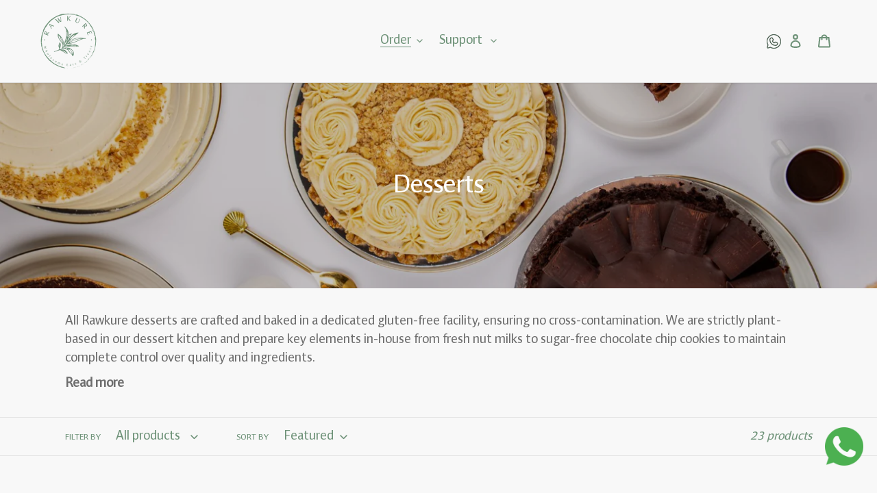

--- FILE ---
content_type: text/html; charset=utf-8
request_url: https://rawkure.com/collections/sweet?page=2
body_size: 27034
content:
<meta name="facebook-domain-verification" content="713i5kbgac5wncfxwp5nf3l4al7a87">
<!doctype html>
<html class="no-js" lang="en">
  <head>
    


    <meta name="google-site-verification" content="br5eEiJCXAGcFS5V2G_hx66p435j1BRzmNigmPB7Ypc">

    <!-- Google tag (gtag.js) -->
    <script async src="https://www.googletagmanager.com/gtag/js?id=AW-11170480708"></script>
    <script>
      window.dataLayer = window.dataLayer || [];
      function gtag() {
        dataLayer.push(arguments);
      }
      gtag('js', new Date());

      gtag('config', 'AW-11170480708');
    </script>

    <!--
      Event snippet for RWK-click-to-mobile conversion page
      In your html page, add the snippet and call gtag_report_conversion when someone clicks on the chosen link or button.
    -->
    <script>
      function gtag_report_conversion(url) {
        var callback = function () {
          if (typeof url != 'undefined') {
            window.location = url;
          }
        };
        gtag('event', 'conversion', {
          send_to: 'AW-11170480708/-Jd7CI3d9qUYEMSEwM4p',
          value: 1.0,
          currency: 'AED',
          event_callback: callback,
        });
        return false;
      }
    </script><!--Content in content_for_header -->
<!--LayoutHub-Embed--><meta name="layouthub" /><link rel="stylesheet" href="https://fonts.googleapis.com/css?display=swap&family=Lato:100,200,300,400,500,600,700,800,900|Lato+Bold:100,200,300,400,500,600,700,800,900" /><link rel="stylesheet" type="text/css" href="[data-uri]" media="all">
<!--LH--><!--/LayoutHub-Embed--><meta charset="utf-8">
    <meta http-equiv="X-UA-Compatible" content="IE=edge,chrome=1">
    <meta name="viewport" content="width=device-width,initial-scale=1">
    <meta name="theme-color" content="#64834a">
    <link rel="canonical" href="https://rawkure.com/collections/sweet?page=2"><link rel="shortcut icon" href="//rawkure.com/cdn/shop/files/Rawkure_logo_32x32.png?v=1686824136" type="image/png"><title>Desserts
&ndash; Page 2
&ndash; Rawkure</title><meta name="description" content="All Rawkure desserts are crafted and baked in a dedicated gluten-free facility, ensuring no cross-contamination. We are strictly plant-based in our dessert kitchen and prepare key elements in-house from fresh nut milks to sugar-free chocolate chip cookies to maintain complete control over quality and ingredients.We use"><!-- /snippets/social-meta-tags.liquid -->




<meta property="og:site_name" content="Rawkure">
<meta property="og:url" content="https://rawkure.com/collections/sweet?page=2">
<meta property="og:title" content="Desserts">
<meta property="og:type" content="product.group">
<meta property="og:description" content="All Rawkure desserts are crafted and baked in a dedicated gluten-free facility, ensuring no cross-contamination. We are strictly plant-based in our dessert kitchen and prepare key elements in-house from fresh nut milks to sugar-free chocolate chip cookies to maintain complete control over quality and ingredients.We use">

<meta property="og:image" content="http://rawkure.com/cdn/shop/collections/DSC09480_1200x1200.jpg?v=1629828513">
<meta property="og:image:secure_url" content="https://rawkure.com/cdn/shop/collections/DSC09480_1200x1200.jpg?v=1629828513">


<meta name="twitter:card" content="summary_large_image">
<meta name="twitter:title" content="Desserts">
<meta name="twitter:description" content="All Rawkure desserts are crafted and baked in a dedicated gluten-free facility, ensuring no cross-contamination. We are strictly plant-based in our dessert kitchen and prepare key elements in-house from fresh nut milks to sugar-free chocolate chip cookies to maintain complete control over quality and ingredients.We use">


    <link href="//rawkure.com/cdn/shop/t/12/assets/theme.scss.css?v=118111061840777613191766742498" rel="stylesheet" type="text/css" media="all" />
    <link href="//rawkure.com/cdn/shop/t/12/assets/custom.css?v=19728682137992977251767860742" rel="stylesheet" type="text/css" media="all" />

    <script>
      var theme = {
        breakpoints: {
          medium: 750,
          large: 990,
          widescreen: 1400
        },
        strings: {
          addToCart: "Add to cart",
          soldOut: "Sold out",
          unavailable: "Unavailable",
          regularPrice: "Regular price",
          salePrice: "Sale price",
          sale: "Sale",
          fromLowestPrice: "from [price]",
          vendor: "Vendor",
          showMore: "Show More",
          showLess: "Show Less",
          searchFor: "Search for",
          addressError: "Error looking up that address",
          addressNoResults: "No results for that address",
          addressQueryLimit: "You have exceeded the Google API usage limit. Consider upgrading to a \u003ca href=\"https:\/\/developers.google.com\/maps\/premium\/usage-limits\"\u003ePremium Plan\u003c\/a\u003e.",
          authError: "There was a problem authenticating your Google Maps account.",
          newWindow: "Opens in a new window.",
          external: "Opens external website.",
          newWindowExternal: "Opens external website in a new window.",
          removeLabel: "Remove [product]",
          update: "Update",
          quantity: "Quantity",
          discountedTotal: "Discounted total",
          regularTotal: "Regular total",
          priceColumn: "See Price column for discount details.",
          quantityMinimumMessage: "Quantity must be 1 or more",
          cartError: "There was an error while updating your cart. Please try again.",
          removedItemMessage: "Removed \u003cspan class=\"cart__removed-product-details\"\u003e([quantity]) [link]\u003c\/span\u003e from your cart.",
          unitPrice: "Unit price",
          unitPriceSeparator: "per",
          oneCartCount: "1 item",
          otherCartCount: "[count] items",
          quantityLabel: "Quantity: [count]",
          products: "Products",
          loading: "Loading",
          number_of_results: "[result_number] of [results_count]",
          number_of_results_found: "[results_count] results found",
          one_result_found: "1 result found"
        },
        moneyFormat: "Dhs. {{amount}}",
        moneyFormatWithCurrency: "Dhs. {{amount}} AED",
        settings: {
          predictiveSearchEnabled: false,
          predictiveSearchShowPrice: false,
          predictiveSearchShowVendor: false
        }
      }

      document.documentElement.className = document.documentElement.className.replace('no-js', 'js');
    </script><script src="//rawkure.com/cdn/shop/t/12/assets/lazysizes.js?v=94224023136283657951766550568" async="async"></script>
    <script src="//rawkure.com/cdn/shop/t/12/assets/vendor.js?v=85833464202832145531766550600" defer="defer"></script>
    <script src="//rawkure.com/cdn/shop/t/12/assets/theme.js?v=11564515462452501381767613176" defer="defer"></script>

    <script>window.performance && window.performance.mark && window.performance.mark('shopify.content_for_header.start');</script><meta name="google-site-verification" content="D6bWnYhWE3uUo_TFA7k1LNd4rYHxYvI34sUfGVRoXXQ">
<meta id="shopify-digital-wallet" name="shopify-digital-wallet" content="/30475452554/digital_wallets/dialog">
<link rel="alternate" type="application/atom+xml" title="Feed" href="/collections/sweet.atom" />
<link rel="prev" href="/collections/sweet?page=1">
<link rel="alternate" type="application/json+oembed" href="https://rawkure.com/collections/sweet.oembed?page=2">
<script async="async" src="/checkouts/internal/preloads.js?locale=en-AE"></script>
<script id="shopify-features" type="application/json">{"accessToken":"4ebeb550269e2a3108f1d69841d1f90b","betas":["rich-media-storefront-analytics"],"domain":"rawkure.com","predictiveSearch":true,"shopId":30475452554,"locale":"en"}</script>
<script>var Shopify = Shopify || {};
Shopify.shop = "rawkure.myshopify.com";
Shopify.locale = "en";
Shopify.currency = {"active":"AED","rate":"1.0"};
Shopify.country = "AE";
Shopify.theme = {"name":"LIVE Shop - 24-12-2025","id":150030680202,"schema_name":"Debut","schema_version":"16.5.4","theme_store_id":796,"role":"main"};
Shopify.theme.handle = "null";
Shopify.theme.style = {"id":null,"handle":null};
Shopify.cdnHost = "rawkure.com/cdn";
Shopify.routes = Shopify.routes || {};
Shopify.routes.root = "/";</script>
<script type="module">!function(o){(o.Shopify=o.Shopify||{}).modules=!0}(window);</script>
<script>!function(o){function n(){var o=[];function n(){o.push(Array.prototype.slice.apply(arguments))}return n.q=o,n}var t=o.Shopify=o.Shopify||{};t.loadFeatures=n(),t.autoloadFeatures=n()}(window);</script>
<script id="shop-js-analytics" type="application/json">{"pageType":"collection"}</script>
<script defer="defer" async type="module" src="//rawkure.com/cdn/shopifycloud/shop-js/modules/v2/client.init-shop-cart-sync_C5BV16lS.en.esm.js"></script>
<script defer="defer" async type="module" src="//rawkure.com/cdn/shopifycloud/shop-js/modules/v2/chunk.common_CygWptCX.esm.js"></script>
<script type="module">
  await import("//rawkure.com/cdn/shopifycloud/shop-js/modules/v2/client.init-shop-cart-sync_C5BV16lS.en.esm.js");
await import("//rawkure.com/cdn/shopifycloud/shop-js/modules/v2/chunk.common_CygWptCX.esm.js");

  window.Shopify.SignInWithShop?.initShopCartSync?.({"fedCMEnabled":true,"windoidEnabled":true});

</script>
<script>(function() {
  var isLoaded = false;
  function asyncLoad() {
    if (isLoaded) return;
    isLoaded = true;
    var urls = ["https:\/\/chimpstatic.com\/mcjs-connected\/js\/users\/db2184e4d63939b2ca41a8ea3\/6640e7f0a2d506f61fef70d92.js?shop=rawkure.myshopify.com","https:\/\/app.layouthub.com\/shopify\/layouthub.js?shop=rawkure.myshopify.com","https:\/\/cdn.shopify.com\/s\/files\/1\/0033\/3538\/9233\/files\/31aug26paidd20_free_final_73a10.js?v=1616778041\u0026shop=rawkure.myshopify.com","https:\/\/sdks.automizely.com\/conversions\/v1\/conversions.js?app_connection_id=e0ebdaa93d1842418cb1f66fb0f4522e\u0026mapped_org_id=42a4ebe3bd0acccd00bfa28e1031cc8d_v1\u0026shop=rawkure.myshopify.com","https:\/\/cdn-app.cart-bot.net\/public\/js\/append.js?shop=rawkure.myshopify.com","https:\/\/cdn.shopify.com\/s\/files\/1\/0033\/3538\/9233\/files\/pushdaddy_v101_test.js?shop=rawkure.myshopify.com","https:\/\/app.carecart.io\/api\/abandoned-cart\/js-script?shop=rawkure.myshopify.com","https:\/\/cdn.cashewpayments.com\/widgets\/shopify.widget.min.js?shop=rawkure.myshopify.com","https:\/\/cdn.cashewpayments.com\/widgets\/shopify.cart.min.js?shop=rawkure.myshopify.com"];
    for (var i = 0; i < urls.length; i++) {
      var s = document.createElement('script');
      s.type = 'text/javascript';
      s.async = true;
      s.src = urls[i];
      var x = document.getElementsByTagName('script')[0];
      x.parentNode.insertBefore(s, x);
    }
  };
  if(window.attachEvent) {
    window.attachEvent('onload', asyncLoad);
  } else {
    window.addEventListener('load', asyncLoad, false);
  }
})();</script>
<script id="__st">var __st={"a":30475452554,"offset":14400,"reqid":"470765b0-34d4-4945-a6f9-44c53a0e0c5c-1768739536","pageurl":"rawkure.com\/collections\/sweet?page=2","u":"e217d414e32f","p":"collection","rtyp":"collection","rid":181467971722};</script>
<script>window.ShopifyPaypalV4VisibilityTracking = true;</script>
<script id="captcha-bootstrap">!function(){'use strict';const t='contact',e='account',n='new_comment',o=[[t,t],['blogs',n],['comments',n],[t,'customer']],c=[[e,'customer_login'],[e,'guest_login'],[e,'recover_customer_password'],[e,'create_customer']],r=t=>t.map((([t,e])=>`form[action*='/${t}']:not([data-nocaptcha='true']) input[name='form_type'][value='${e}']`)).join(','),a=t=>()=>t?[...document.querySelectorAll(t)].map((t=>t.form)):[];function s(){const t=[...o],e=r(t);return a(e)}const i='password',u='form_key',d=['recaptcha-v3-token','g-recaptcha-response','h-captcha-response',i],f=()=>{try{return window.sessionStorage}catch{return}},m='__shopify_v',_=t=>t.elements[u];function p(t,e,n=!1){try{const o=window.sessionStorage,c=JSON.parse(o.getItem(e)),{data:r}=function(t){const{data:e,action:n}=t;return t[m]||n?{data:e,action:n}:{data:t,action:n}}(c);for(const[e,n]of Object.entries(r))t.elements[e]&&(t.elements[e].value=n);n&&o.removeItem(e)}catch(o){console.error('form repopulation failed',{error:o})}}const l='form_type',E='cptcha';function T(t){t.dataset[E]=!0}const w=window,h=w.document,L='Shopify',v='ce_forms',y='captcha';let A=!1;((t,e)=>{const n=(g='f06e6c50-85a8-45c8-87d0-21a2b65856fe',I='https://cdn.shopify.com/shopifycloud/storefront-forms-hcaptcha/ce_storefront_forms_captcha_hcaptcha.v1.5.2.iife.js',D={infoText:'Protected by hCaptcha',privacyText:'Privacy',termsText:'Terms'},(t,e,n)=>{const o=w[L][v],c=o.bindForm;if(c)return c(t,g,e,D).then(n);var r;o.q.push([[t,g,e,D],n]),r=I,A||(h.body.append(Object.assign(h.createElement('script'),{id:'captcha-provider',async:!0,src:r})),A=!0)});var g,I,D;w[L]=w[L]||{},w[L][v]=w[L][v]||{},w[L][v].q=[],w[L][y]=w[L][y]||{},w[L][y].protect=function(t,e){n(t,void 0,e),T(t)},Object.freeze(w[L][y]),function(t,e,n,w,h,L){const[v,y,A,g]=function(t,e,n){const i=e?o:[],u=t?c:[],d=[...i,...u],f=r(d),m=r(i),_=r(d.filter((([t,e])=>n.includes(e))));return[a(f),a(m),a(_),s()]}(w,h,L),I=t=>{const e=t.target;return e instanceof HTMLFormElement?e:e&&e.form},D=t=>v().includes(t);t.addEventListener('submit',(t=>{const e=I(t);if(!e)return;const n=D(e)&&!e.dataset.hcaptchaBound&&!e.dataset.recaptchaBound,o=_(e),c=g().includes(e)&&(!o||!o.value);(n||c)&&t.preventDefault(),c&&!n&&(function(t){try{if(!f())return;!function(t){const e=f();if(!e)return;const n=_(t);if(!n)return;const o=n.value;o&&e.removeItem(o)}(t);const e=Array.from(Array(32),(()=>Math.random().toString(36)[2])).join('');!function(t,e){_(t)||t.append(Object.assign(document.createElement('input'),{type:'hidden',name:u})),t.elements[u].value=e}(t,e),function(t,e){const n=f();if(!n)return;const o=[...t.querySelectorAll(`input[type='${i}']`)].map((({name:t})=>t)),c=[...d,...o],r={};for(const[a,s]of new FormData(t).entries())c.includes(a)||(r[a]=s);n.setItem(e,JSON.stringify({[m]:1,action:t.action,data:r}))}(t,e)}catch(e){console.error('failed to persist form',e)}}(e),e.submit())}));const S=(t,e)=>{t&&!t.dataset[E]&&(n(t,e.some((e=>e===t))),T(t))};for(const o of['focusin','change'])t.addEventListener(o,(t=>{const e=I(t);D(e)&&S(e,y())}));const B=e.get('form_key'),M=e.get(l),P=B&&M;t.addEventListener('DOMContentLoaded',(()=>{const t=y();if(P)for(const e of t)e.elements[l].value===M&&p(e,B);[...new Set([...A(),...v().filter((t=>'true'===t.dataset.shopifyCaptcha))])].forEach((e=>S(e,t)))}))}(h,new URLSearchParams(w.location.search),n,t,e,['guest_login'])})(!0,!0)}();</script>
<script integrity="sha256-4kQ18oKyAcykRKYeNunJcIwy7WH5gtpwJnB7kiuLZ1E=" data-source-attribution="shopify.loadfeatures" defer="defer" src="//rawkure.com/cdn/shopifycloud/storefront/assets/storefront/load_feature-a0a9edcb.js" crossorigin="anonymous"></script>
<script data-source-attribution="shopify.dynamic_checkout.dynamic.init">var Shopify=Shopify||{};Shopify.PaymentButton=Shopify.PaymentButton||{isStorefrontPortableWallets:!0,init:function(){window.Shopify.PaymentButton.init=function(){};var t=document.createElement("script");t.src="https://rawkure.com/cdn/shopifycloud/portable-wallets/latest/portable-wallets.en.js",t.type="module",document.head.appendChild(t)}};
</script>
<script data-source-attribution="shopify.dynamic_checkout.buyer_consent">
  function portableWalletsHideBuyerConsent(e){var t=document.getElementById("shopify-buyer-consent"),n=document.getElementById("shopify-subscription-policy-button");t&&n&&(t.classList.add("hidden"),t.setAttribute("aria-hidden","true"),n.removeEventListener("click",e))}function portableWalletsShowBuyerConsent(e){var t=document.getElementById("shopify-buyer-consent"),n=document.getElementById("shopify-subscription-policy-button");t&&n&&(t.classList.remove("hidden"),t.removeAttribute("aria-hidden"),n.addEventListener("click",e))}window.Shopify?.PaymentButton&&(window.Shopify.PaymentButton.hideBuyerConsent=portableWalletsHideBuyerConsent,window.Shopify.PaymentButton.showBuyerConsent=portableWalletsShowBuyerConsent);
</script>
<script data-source-attribution="shopify.dynamic_checkout.cart.bootstrap">document.addEventListener("DOMContentLoaded",(function(){function t(){return document.querySelector("shopify-accelerated-checkout-cart, shopify-accelerated-checkout")}if(t())Shopify.PaymentButton.init();else{new MutationObserver((function(e,n){t()&&(Shopify.PaymentButton.init(),n.disconnect())})).observe(document.body,{childList:!0,subtree:!0})}}));
</script>

<script>window.performance && window.performance.mark && window.performance.mark('shopify.content_for_header.end');</script>
    

    <div class="kangaroo-container" style="display: none;">
    <div class="wrapper">
        <div class="arrow arrow-top"></div>
        <div class="kangaroo-inner">
            <div class="kangaroo-controls">
                <a class="hide">x</a>
            </div>
            <div class="kangaroo-items">
                <div class="message points item"></div>
            </div>
        </div>
        <div class="arrow kangaroo-arrow"></div>
    </div>
</div>
<div class="kangaroo-widget" style="display: none;">
    <div class="kangaroo-wrapper">
        <div class="points">
            <span class="amount"></span>
        </div>
        <div class="name-box">
            <div class="arrow">
                <span class="kangaroo-icon kangaroo-icon-up-arrow" id='kangaroo-icon-program-name'></span>
            </div>
            <span class="name"></span>
        </div>
        <br style="clear:both">
    </div>
</div>
<div class="kangaroo-welcome-overlay" style="display: none;">
    <div class="kangaroo-welcome-modal">
    </div>
</div>


<script>
    var KangarooApps = KangarooApps || {};
    KangarooApps.Loyalties = KangarooApps.Loyalties || {};
    
        
        
        
    
    KangarooApps.Loyalties.shop = {
        domain: 'rawkure.myshopify.com'
    };
</script>
    
    <script type="text/javascript">
  window.Rivo = window.Rivo || {};
  window.Rivo.common = window.Rivo.common || {};
  window.Rivo.common.shop = {
    permanent_domain: 'rawkure.myshopify.com',
    currency: "AED",
    money_format: "Dhs. {{amount}}",
    id: 30475452554
  };
  

  window.Rivo.common.template = 'collection';
  window.Rivo.common.cart = {};
  window.Rivo.common.vapid_public_key = "BO5RJ2FA8w6MW2Qt1_MKSFtoVpVjUMLYkHb2arb7zZxEaYGTMuLvmZGabSHj8q0EwlzLWBAcAU_0z-z9Xps8kF8=";
  window.Rivo.global_config = {"asset_urls":{"loy":{"init_js":"https:\/\/cdn.shopify.com\/s\/files\/1\/0194\/1736\/6592\/t\/1\/assets\/ba_loy_init.js?v=1686727486","widget_js":"https:\/\/cdn.shopify.com\/s\/files\/1\/0194\/1736\/6592\/t\/1\/assets\/ba_loy_widget.js?v=1686727487","widget_css":"https:\/\/cdn.shopify.com\/s\/files\/1\/0194\/1736\/6592\/t\/1\/assets\/ba_loy_widget.css?v=1673976822","page_init_js":"https:\/\/cdn.shopify.com\/s\/files\/1\/0194\/1736\/6592\/t\/1\/assets\/ba_loy_page_init.js?v=1686727489","page_widget_js":"https:\/\/cdn.shopify.com\/s\/files\/1\/0194\/1736\/6592\/t\/1\/assets\/ba_loy_page_widget.js?v=1686727490","page_widget_css":"https:\/\/cdn.shopify.com\/s\/files\/1\/0194\/1736\/6592\/t\/1\/assets\/ba_loy_page.css?v=1673976829","page_preview_js":"\/assets\/msg\/loy_page_preview.js"},"rev":{"init_js":"https:\/\/cdn.shopify.com\/s\/files\/1\/0194\/1736\/6592\/t\/1\/assets\/ba_rev_init.js?v=1685412501","widget_js":"https:\/\/cdn.shopify.com\/s\/files\/1\/0194\/1736\/6592\/t\/1\/assets\/ba_rev_widget.js?v=1679054861","modal_js":"https:\/\/cdn.shopify.com\/s\/files\/1\/0194\/1736\/6592\/t\/1\/assets\/ba_rev_modal.js?v=1681565821","widget_css":"https:\/\/cdn.shopify.com\/s\/files\/1\/0194\/1736\/6592\/t\/1\/assets\/ba_rev_widget.css?v=1680320455","modal_css":"https:\/\/cdn.shopify.com\/s\/files\/1\/0194\/1736\/6592\/t\/1\/assets\/ba_rev_modal.css?v=1680295707"},"pu":{"init_js":"https:\/\/cdn.shopify.com\/s\/files\/1\/0194\/1736\/6592\/t\/1\/assets\/ba_pu_init.js?v=1635877170"},"widgets":{"init_js":"https:\/\/cdn.shopify.com\/s\/files\/1\/0194\/1736\/6592\/t\/1\/assets\/ba_widget_init.js?v=1679987682","modal_js":"https:\/\/cdn.shopify.com\/s\/files\/1\/0194\/1736\/6592\/t\/1\/assets\/ba_widget_modal.js?v=1679987684","modal_css":"https:\/\/cdn.shopify.com\/s\/files\/1\/0194\/1736\/6592\/t\/1\/assets\/ba_widget_modal.css?v=1654723622"},"forms":{"init_js":"https:\/\/cdn.shopify.com\/s\/files\/1\/0194\/1736\/6592\/t\/1\/assets\/ba_forms_init.js?v=1686727492","widget_js":"https:\/\/cdn.shopify.com\/s\/files\/1\/0194\/1736\/6592\/t\/1\/assets\/ba_forms_widget.js?v=1686727494","forms_css":"https:\/\/cdn.shopify.com\/s\/files\/1\/0194\/1736\/6592\/t\/1\/assets\/ba_forms.css?v=1654711758"},"global":{"helper_js":"https:\/\/cdn.shopify.com\/s\/files\/1\/0194\/1736\/6592\/t\/1\/assets\/ba_tracking.js?v=1680229884"}},"proxy_paths":{"pu":"\/apps\/ba_fb_app","app_metrics":"\/apps\/ba_fb_app\/app_metrics","push_subscription":"\/apps\/ba_fb_app\/push"},"aat":["pu"],"pv":false,"sts":false,"bam":false,"base_money_format":"Dhs. {{amount}}"};

  



    window.Rivo.pu_config = {"push_prompt_cover_enabled":false,"push_prompt_cover_title":"One small step","push_prompt_cover_message":"Allow your browser to receive notifications","subscription_plan_exceeded_limits":false};

    window.Rivo.widgets_config = {};

</script>


<script type="text/javascript">
  

  //Global snippet for Rivo
  //this is updated automatically - do not edit manually.

  function loadScript(src, defer, done) {
    var js = document.createElement('script');
    js.src = src;
    js.defer = defer;
    js.onload = function(){done();};
    js.onerror = function(){
      done(new Error('Failed to load script ' + src));
    };
    document.head.appendChild(js);
  }

  function browserSupportsAllFeatures() {
    return window.Promise && window.fetch && window.Symbol;
  }

  if (browserSupportsAllFeatures()) {
    main();
  } else {
    loadScript('https://polyfill-fastly.net/v3/polyfill.min.js?features=Promise,fetch', true, main);
  }

  function loadAppScripts(){


      loadScript(window.Rivo.global_config.asset_urls.pu.init_js, true, function(){});

      loadScript(window.Rivo.global_config.asset_urls.widgets.init_js, true, function(){});
  }

  function main(err) {
    //isolate the scope
    loadScript(window.Rivo.global_config.asset_urls.global.helper_js, false, loadAppScripts);
  }
</script>


    
      <style>
          @font-face {
            font-family: 'Impara-Bold';
            src: url('https://cdn.shopify.com/s/files/1/0304/7545/2554/files/Impara-Bold.woff2?v=1766740665');
            font-display: swap;
        }
          @font-face {
            font-family: 'Impara-Medium';
            src: url('https://cdn.shopify.com/s/files/1/0304/7545/2554/files/Impara-Medium.woff2?v=1766740674');
            font-display: swap;
        }
          @font-face {
            font-family: 'Impara-Regular';
            src: url('https://cdn.shopify.com/s/files/1/0304/7545/2554/files/Impara-Regular.woff2?v=1766740678');
            font-display: swap;
        }
        body[data-headfont="Impara-Bold"] h1,
        body[data-headfont="Impara-Bold"] .h1,
        body[data-headfont="Impara-Bold"] h2,
        body[data-headfont="Impara-Bold"] .h2,
        body[data-headfont="Impara-Bold"] h3,
        body[data-headfont="Impara-Bold"] .h3,
        body[data-headfont="Impara-Bold"] h4,
        body[data-headfont="Impara-Bold"] .h4,
        body[data-headfont="Impara-Bold"] h5,
        body[data-headfont="Impara-Bold"] .h5,
        body[data-headfont="Impara-Bold"] h6,
        body[data-headfont="Impara-Bold"] .h6{
        font-family: Impara-Bold !important;
        }
        body.customFont[data-bodyfont="Impara-Regular"] > *,
        body.customFont[data-bodyfont="Impara-Regular"] main p,
        body.customFont[data-bodyfont="Impara-Regular"] main span{
        font-family: Impara-Regular !important;
        }
      </style>
    
    
  <!-- BEGIN app block: shopify://apps/klaviyo-email-marketing-sms/blocks/klaviyo-onsite-embed/2632fe16-c075-4321-a88b-50b567f42507 -->












  <script async src="https://static.klaviyo.com/onsite/js/RXpD5M/klaviyo.js?company_id=RXpD5M"></script>
  <script>!function(){if(!window.klaviyo){window._klOnsite=window._klOnsite||[];try{window.klaviyo=new Proxy({},{get:function(n,i){return"push"===i?function(){var n;(n=window._klOnsite).push.apply(n,arguments)}:function(){for(var n=arguments.length,o=new Array(n),w=0;w<n;w++)o[w]=arguments[w];var t="function"==typeof o[o.length-1]?o.pop():void 0,e=new Promise((function(n){window._klOnsite.push([i].concat(o,[function(i){t&&t(i),n(i)}]))}));return e}}})}catch(n){window.klaviyo=window.klaviyo||[],window.klaviyo.push=function(){var n;(n=window._klOnsite).push.apply(n,arguments)}}}}();</script>

  




  <script>
    window.klaviyoReviewsProductDesignMode = false
  </script>







<!-- END app block --><!-- BEGIN app block: shopify://apps/pagefly-page-builder/blocks/app-embed/83e179f7-59a0-4589-8c66-c0dddf959200 -->

<!-- BEGIN app snippet: pagefly-cro-ab-testing-main -->







<script>
  ;(function () {
    const url = new URL(window.location)
    const viewParam = url.searchParams.get('view')
    if (viewParam && viewParam.includes('variant-pf-')) {
      url.searchParams.set('pf_v', viewParam)
      url.searchParams.delete('view')
      window.history.replaceState({}, '', url)
    }
  })()
</script>



<script type='module'>
  
  window.PAGEFLY_CRO = window.PAGEFLY_CRO || {}

  window.PAGEFLY_CRO['data_debug'] = {
    original_template_suffix: "all_collections",
    allow_ab_test: false,
    ab_test_start_time: 0,
    ab_test_end_time: 0,
    today_date_time: 1768739536000,
  }
  window.PAGEFLY_CRO['GA4'] = { enabled: false}
</script>

<!-- END app snippet -->








  <script src='https://cdn.shopify.com/extensions/019bb4f9-aed6-78a3-be91-e9d44663e6bf/pagefly-page-builder-215/assets/pagefly-helper.js' defer='defer'></script>

  <script src='https://cdn.shopify.com/extensions/019bb4f9-aed6-78a3-be91-e9d44663e6bf/pagefly-page-builder-215/assets/pagefly-general-helper.js' defer='defer'></script>

  <script src='https://cdn.shopify.com/extensions/019bb4f9-aed6-78a3-be91-e9d44663e6bf/pagefly-page-builder-215/assets/pagefly-snap-slider.js' defer='defer'></script>

  <script src='https://cdn.shopify.com/extensions/019bb4f9-aed6-78a3-be91-e9d44663e6bf/pagefly-page-builder-215/assets/pagefly-slideshow-v3.js' defer='defer'></script>

  <script src='https://cdn.shopify.com/extensions/019bb4f9-aed6-78a3-be91-e9d44663e6bf/pagefly-page-builder-215/assets/pagefly-slideshow-v4.js' defer='defer'></script>

  <script src='https://cdn.shopify.com/extensions/019bb4f9-aed6-78a3-be91-e9d44663e6bf/pagefly-page-builder-215/assets/pagefly-glider.js' defer='defer'></script>

  <script src='https://cdn.shopify.com/extensions/019bb4f9-aed6-78a3-be91-e9d44663e6bf/pagefly-page-builder-215/assets/pagefly-slideshow-v1-v2.js' defer='defer'></script>

  <script src='https://cdn.shopify.com/extensions/019bb4f9-aed6-78a3-be91-e9d44663e6bf/pagefly-page-builder-215/assets/pagefly-product-media.js' defer='defer'></script>

  <script src='https://cdn.shopify.com/extensions/019bb4f9-aed6-78a3-be91-e9d44663e6bf/pagefly-page-builder-215/assets/pagefly-product.js' defer='defer'></script>


<script id='pagefly-helper-data' type='application/json'>
  {
    "page_optimization": {
      "assets_prefetching": false
    },
    "elements_asset_mapper": {
      "Accordion": "https://cdn.shopify.com/extensions/019bb4f9-aed6-78a3-be91-e9d44663e6bf/pagefly-page-builder-215/assets/pagefly-accordion.js",
      "Accordion3": "https://cdn.shopify.com/extensions/019bb4f9-aed6-78a3-be91-e9d44663e6bf/pagefly-page-builder-215/assets/pagefly-accordion3.js",
      "CountDown": "https://cdn.shopify.com/extensions/019bb4f9-aed6-78a3-be91-e9d44663e6bf/pagefly-page-builder-215/assets/pagefly-countdown.js",
      "GMap1": "https://cdn.shopify.com/extensions/019bb4f9-aed6-78a3-be91-e9d44663e6bf/pagefly-page-builder-215/assets/pagefly-gmap.js",
      "GMap2": "https://cdn.shopify.com/extensions/019bb4f9-aed6-78a3-be91-e9d44663e6bf/pagefly-page-builder-215/assets/pagefly-gmap.js",
      "GMapBasicV2": "https://cdn.shopify.com/extensions/019bb4f9-aed6-78a3-be91-e9d44663e6bf/pagefly-page-builder-215/assets/pagefly-gmap.js",
      "GMapAdvancedV2": "https://cdn.shopify.com/extensions/019bb4f9-aed6-78a3-be91-e9d44663e6bf/pagefly-page-builder-215/assets/pagefly-gmap.js",
      "HTML.Video": "https://cdn.shopify.com/extensions/019bb4f9-aed6-78a3-be91-e9d44663e6bf/pagefly-page-builder-215/assets/pagefly-htmlvideo.js",
      "HTML.Video2": "https://cdn.shopify.com/extensions/019bb4f9-aed6-78a3-be91-e9d44663e6bf/pagefly-page-builder-215/assets/pagefly-htmlvideo2.js",
      "HTML.Video3": "https://cdn.shopify.com/extensions/019bb4f9-aed6-78a3-be91-e9d44663e6bf/pagefly-page-builder-215/assets/pagefly-htmlvideo2.js",
      "BackgroundVideo": "https://cdn.shopify.com/extensions/019bb4f9-aed6-78a3-be91-e9d44663e6bf/pagefly-page-builder-215/assets/pagefly-htmlvideo2.js",
      "Instagram": "https://cdn.shopify.com/extensions/019bb4f9-aed6-78a3-be91-e9d44663e6bf/pagefly-page-builder-215/assets/pagefly-instagram.js",
      "Instagram2": "https://cdn.shopify.com/extensions/019bb4f9-aed6-78a3-be91-e9d44663e6bf/pagefly-page-builder-215/assets/pagefly-instagram.js",
      "Insta3": "https://cdn.shopify.com/extensions/019bb4f9-aed6-78a3-be91-e9d44663e6bf/pagefly-page-builder-215/assets/pagefly-instagram3.js",
      "Tabs": "https://cdn.shopify.com/extensions/019bb4f9-aed6-78a3-be91-e9d44663e6bf/pagefly-page-builder-215/assets/pagefly-tab.js",
      "Tabs3": "https://cdn.shopify.com/extensions/019bb4f9-aed6-78a3-be91-e9d44663e6bf/pagefly-page-builder-215/assets/pagefly-tab3.js",
      "ProductBox": "https://cdn.shopify.com/extensions/019bb4f9-aed6-78a3-be91-e9d44663e6bf/pagefly-page-builder-215/assets/pagefly-cart.js",
      "FBPageBox2": "https://cdn.shopify.com/extensions/019bb4f9-aed6-78a3-be91-e9d44663e6bf/pagefly-page-builder-215/assets/pagefly-facebook.js",
      "FBLikeButton2": "https://cdn.shopify.com/extensions/019bb4f9-aed6-78a3-be91-e9d44663e6bf/pagefly-page-builder-215/assets/pagefly-facebook.js",
      "TwitterFeed2": "https://cdn.shopify.com/extensions/019bb4f9-aed6-78a3-be91-e9d44663e6bf/pagefly-page-builder-215/assets/pagefly-twitter.js",
      "Paragraph4": "https://cdn.shopify.com/extensions/019bb4f9-aed6-78a3-be91-e9d44663e6bf/pagefly-page-builder-215/assets/pagefly-paragraph4.js",

      "AliReviews": "https://cdn.shopify.com/extensions/019bb4f9-aed6-78a3-be91-e9d44663e6bf/pagefly-page-builder-215/assets/pagefly-3rd-elements.js",
      "BackInStock": "https://cdn.shopify.com/extensions/019bb4f9-aed6-78a3-be91-e9d44663e6bf/pagefly-page-builder-215/assets/pagefly-3rd-elements.js",
      "GloboBackInStock": "https://cdn.shopify.com/extensions/019bb4f9-aed6-78a3-be91-e9d44663e6bf/pagefly-page-builder-215/assets/pagefly-3rd-elements.js",
      "GrowaveWishlist": "https://cdn.shopify.com/extensions/019bb4f9-aed6-78a3-be91-e9d44663e6bf/pagefly-page-builder-215/assets/pagefly-3rd-elements.js",
      "InfiniteOptionsShopPad": "https://cdn.shopify.com/extensions/019bb4f9-aed6-78a3-be91-e9d44663e6bf/pagefly-page-builder-215/assets/pagefly-3rd-elements.js",
      "InkybayProductPersonalizer": "https://cdn.shopify.com/extensions/019bb4f9-aed6-78a3-be91-e9d44663e6bf/pagefly-page-builder-215/assets/pagefly-3rd-elements.js",
      "LimeSpot": "https://cdn.shopify.com/extensions/019bb4f9-aed6-78a3-be91-e9d44663e6bf/pagefly-page-builder-215/assets/pagefly-3rd-elements.js",
      "Loox": "https://cdn.shopify.com/extensions/019bb4f9-aed6-78a3-be91-e9d44663e6bf/pagefly-page-builder-215/assets/pagefly-3rd-elements.js",
      "Opinew": "https://cdn.shopify.com/extensions/019bb4f9-aed6-78a3-be91-e9d44663e6bf/pagefly-page-builder-215/assets/pagefly-3rd-elements.js",
      "Powr": "https://cdn.shopify.com/extensions/019bb4f9-aed6-78a3-be91-e9d44663e6bf/pagefly-page-builder-215/assets/pagefly-3rd-elements.js",
      "ProductReviews": "https://cdn.shopify.com/extensions/019bb4f9-aed6-78a3-be91-e9d44663e6bf/pagefly-page-builder-215/assets/pagefly-3rd-elements.js",
      "PushOwl": "https://cdn.shopify.com/extensions/019bb4f9-aed6-78a3-be91-e9d44663e6bf/pagefly-page-builder-215/assets/pagefly-3rd-elements.js",
      "ReCharge": "https://cdn.shopify.com/extensions/019bb4f9-aed6-78a3-be91-e9d44663e6bf/pagefly-page-builder-215/assets/pagefly-3rd-elements.js",
      "Rivyo": "https://cdn.shopify.com/extensions/019bb4f9-aed6-78a3-be91-e9d44663e6bf/pagefly-page-builder-215/assets/pagefly-3rd-elements.js",
      "TrackingMore": "https://cdn.shopify.com/extensions/019bb4f9-aed6-78a3-be91-e9d44663e6bf/pagefly-page-builder-215/assets/pagefly-3rd-elements.js",
      "Vitals": "https://cdn.shopify.com/extensions/019bb4f9-aed6-78a3-be91-e9d44663e6bf/pagefly-page-builder-215/assets/pagefly-3rd-elements.js",
      "Wiser": "https://cdn.shopify.com/extensions/019bb4f9-aed6-78a3-be91-e9d44663e6bf/pagefly-page-builder-215/assets/pagefly-3rd-elements.js"
    },
    "custom_elements_mapper": {
      "pf-click-action-element": "https://cdn.shopify.com/extensions/019bb4f9-aed6-78a3-be91-e9d44663e6bf/pagefly-page-builder-215/assets/pagefly-click-action-element.js",
      "pf-dialog-element": "https://cdn.shopify.com/extensions/019bb4f9-aed6-78a3-be91-e9d44663e6bf/pagefly-page-builder-215/assets/pagefly-dialog-element.js"
    }
  }
</script>


<!-- END app block --><link href="https://monorail-edge.shopifysvc.com" rel="dns-prefetch">
<script>(function(){if ("sendBeacon" in navigator && "performance" in window) {try {var session_token_from_headers = performance.getEntriesByType('navigation')[0].serverTiming.find(x => x.name == '_s').description;} catch {var session_token_from_headers = undefined;}var session_cookie_matches = document.cookie.match(/_shopify_s=([^;]*)/);var session_token_from_cookie = session_cookie_matches && session_cookie_matches.length === 2 ? session_cookie_matches[1] : "";var session_token = session_token_from_headers || session_token_from_cookie || "";function handle_abandonment_event(e) {var entries = performance.getEntries().filter(function(entry) {return /monorail-edge.shopifysvc.com/.test(entry.name);});if (!window.abandonment_tracked && entries.length === 0) {window.abandonment_tracked = true;var currentMs = Date.now();var navigation_start = performance.timing.navigationStart;var payload = {shop_id: 30475452554,url: window.location.href,navigation_start,duration: currentMs - navigation_start,session_token,page_type: "collection"};window.navigator.sendBeacon("https://monorail-edge.shopifysvc.com/v1/produce", JSON.stringify({schema_id: "online_store_buyer_site_abandonment/1.1",payload: payload,metadata: {event_created_at_ms: currentMs,event_sent_at_ms: currentMs}}));}}window.addEventListener('pagehide', handle_abandonment_event);}}());</script>
<script id="web-pixels-manager-setup">(function e(e,d,r,n,o){if(void 0===o&&(o={}),!Boolean(null===(a=null===(i=window.Shopify)||void 0===i?void 0:i.analytics)||void 0===a?void 0:a.replayQueue)){var i,a;window.Shopify=window.Shopify||{};var t=window.Shopify;t.analytics=t.analytics||{};var s=t.analytics;s.replayQueue=[],s.publish=function(e,d,r){return s.replayQueue.push([e,d,r]),!0};try{self.performance.mark("wpm:start")}catch(e){}var l=function(){var e={modern:/Edge?\/(1{2}[4-9]|1[2-9]\d|[2-9]\d{2}|\d{4,})\.\d+(\.\d+|)|Firefox\/(1{2}[4-9]|1[2-9]\d|[2-9]\d{2}|\d{4,})\.\d+(\.\d+|)|Chrom(ium|e)\/(9{2}|\d{3,})\.\d+(\.\d+|)|(Maci|X1{2}).+ Version\/(15\.\d+|(1[6-9]|[2-9]\d|\d{3,})\.\d+)([,.]\d+|)( \(\w+\)|)( Mobile\/\w+|) Safari\/|Chrome.+OPR\/(9{2}|\d{3,})\.\d+\.\d+|(CPU[ +]OS|iPhone[ +]OS|CPU[ +]iPhone|CPU IPhone OS|CPU iPad OS)[ +]+(15[._]\d+|(1[6-9]|[2-9]\d|\d{3,})[._]\d+)([._]\d+|)|Android:?[ /-](13[3-9]|1[4-9]\d|[2-9]\d{2}|\d{4,})(\.\d+|)(\.\d+|)|Android.+Firefox\/(13[5-9]|1[4-9]\d|[2-9]\d{2}|\d{4,})\.\d+(\.\d+|)|Android.+Chrom(ium|e)\/(13[3-9]|1[4-9]\d|[2-9]\d{2}|\d{4,})\.\d+(\.\d+|)|SamsungBrowser\/([2-9]\d|\d{3,})\.\d+/,legacy:/Edge?\/(1[6-9]|[2-9]\d|\d{3,})\.\d+(\.\d+|)|Firefox\/(5[4-9]|[6-9]\d|\d{3,})\.\d+(\.\d+|)|Chrom(ium|e)\/(5[1-9]|[6-9]\d|\d{3,})\.\d+(\.\d+|)([\d.]+$|.*Safari\/(?![\d.]+ Edge\/[\d.]+$))|(Maci|X1{2}).+ Version\/(10\.\d+|(1[1-9]|[2-9]\d|\d{3,})\.\d+)([,.]\d+|)( \(\w+\)|)( Mobile\/\w+|) Safari\/|Chrome.+OPR\/(3[89]|[4-9]\d|\d{3,})\.\d+\.\d+|(CPU[ +]OS|iPhone[ +]OS|CPU[ +]iPhone|CPU IPhone OS|CPU iPad OS)[ +]+(10[._]\d+|(1[1-9]|[2-9]\d|\d{3,})[._]\d+)([._]\d+|)|Android:?[ /-](13[3-9]|1[4-9]\d|[2-9]\d{2}|\d{4,})(\.\d+|)(\.\d+|)|Mobile Safari.+OPR\/([89]\d|\d{3,})\.\d+\.\d+|Android.+Firefox\/(13[5-9]|1[4-9]\d|[2-9]\d{2}|\d{4,})\.\d+(\.\d+|)|Android.+Chrom(ium|e)\/(13[3-9]|1[4-9]\d|[2-9]\d{2}|\d{4,})\.\d+(\.\d+|)|Android.+(UC? ?Browser|UCWEB|U3)[ /]?(15\.([5-9]|\d{2,})|(1[6-9]|[2-9]\d|\d{3,})\.\d+)\.\d+|SamsungBrowser\/(5\.\d+|([6-9]|\d{2,})\.\d+)|Android.+MQ{2}Browser\/(14(\.(9|\d{2,})|)|(1[5-9]|[2-9]\d|\d{3,})(\.\d+|))(\.\d+|)|K[Aa][Ii]OS\/(3\.\d+|([4-9]|\d{2,})\.\d+)(\.\d+|)/},d=e.modern,r=e.legacy,n=navigator.userAgent;return n.match(d)?"modern":n.match(r)?"legacy":"unknown"}(),u="modern"===l?"modern":"legacy",c=(null!=n?n:{modern:"",legacy:""})[u],f=function(e){return[e.baseUrl,"/wpm","/b",e.hashVersion,"modern"===e.buildTarget?"m":"l",".js"].join("")}({baseUrl:d,hashVersion:r,buildTarget:u}),m=function(e){var d=e.version,r=e.bundleTarget,n=e.surface,o=e.pageUrl,i=e.monorailEndpoint;return{emit:function(e){var a=e.status,t=e.errorMsg,s=(new Date).getTime(),l=JSON.stringify({metadata:{event_sent_at_ms:s},events:[{schema_id:"web_pixels_manager_load/3.1",payload:{version:d,bundle_target:r,page_url:o,status:a,surface:n,error_msg:t},metadata:{event_created_at_ms:s}}]});if(!i)return console&&console.warn&&console.warn("[Web Pixels Manager] No Monorail endpoint provided, skipping logging."),!1;try{return self.navigator.sendBeacon.bind(self.navigator)(i,l)}catch(e){}var u=new XMLHttpRequest;try{return u.open("POST",i,!0),u.setRequestHeader("Content-Type","text/plain"),u.send(l),!0}catch(e){return console&&console.warn&&console.warn("[Web Pixels Manager] Got an unhandled error while logging to Monorail."),!1}}}}({version:r,bundleTarget:l,surface:e.surface,pageUrl:self.location.href,monorailEndpoint:e.monorailEndpoint});try{o.browserTarget=l,function(e){var d=e.src,r=e.async,n=void 0===r||r,o=e.onload,i=e.onerror,a=e.sri,t=e.scriptDataAttributes,s=void 0===t?{}:t,l=document.createElement("script"),u=document.querySelector("head"),c=document.querySelector("body");if(l.async=n,l.src=d,a&&(l.integrity=a,l.crossOrigin="anonymous"),s)for(var f in s)if(Object.prototype.hasOwnProperty.call(s,f))try{l.dataset[f]=s[f]}catch(e){}if(o&&l.addEventListener("load",o),i&&l.addEventListener("error",i),u)u.appendChild(l);else{if(!c)throw new Error("Did not find a head or body element to append the script");c.appendChild(l)}}({src:f,async:!0,onload:function(){if(!function(){var e,d;return Boolean(null===(d=null===(e=window.Shopify)||void 0===e?void 0:e.analytics)||void 0===d?void 0:d.initialized)}()){var d=window.webPixelsManager.init(e)||void 0;if(d){var r=window.Shopify.analytics;r.replayQueue.forEach((function(e){var r=e[0],n=e[1],o=e[2];d.publishCustomEvent(r,n,o)})),r.replayQueue=[],r.publish=d.publishCustomEvent,r.visitor=d.visitor,r.initialized=!0}}},onerror:function(){return m.emit({status:"failed",errorMsg:"".concat(f," has failed to load")})},sri:function(e){var d=/^sha384-[A-Za-z0-9+/=]+$/;return"string"==typeof e&&d.test(e)}(c)?c:"",scriptDataAttributes:o}),m.emit({status:"loading"})}catch(e){m.emit({status:"failed",errorMsg:(null==e?void 0:e.message)||"Unknown error"})}}})({shopId: 30475452554,storefrontBaseUrl: "https://rawkure.com",extensionsBaseUrl: "https://extensions.shopifycdn.com/cdn/shopifycloud/web-pixels-manager",monorailEndpoint: "https://monorail-edge.shopifysvc.com/unstable/produce_batch",surface: "storefront-renderer",enabledBetaFlags: ["2dca8a86"],webPixelsConfigList: [{"id":"898334858","configuration":"{\"hashed_organization_id\":\"42a4ebe3bd0acccd00bfa28e1031cc8d_v1\",\"app_key\":\"rawkure\",\"allow_collect_personal_data\":\"true\"}","eventPayloadVersion":"v1","runtimeContext":"STRICT","scriptVersion":"6f6660f15c595d517f203f6e1abcb171","type":"APP","apiClientId":2814809,"privacyPurposes":["ANALYTICS","MARKETING","SALE_OF_DATA"],"dataSharingAdjustments":{"protectedCustomerApprovalScopes":["read_customer_address","read_customer_email","read_customer_name","read_customer_personal_data","read_customer_phone"]}},{"id":"432865418","configuration":"{\"config\":\"{\\\"pixel_id\\\":\\\"G-00B910S2YQ\\\",\\\"target_country\\\":\\\"AE\\\",\\\"gtag_events\\\":[{\\\"type\\\":\\\"begin_checkout\\\",\\\"action_label\\\":\\\"G-00B910S2YQ\\\"},{\\\"type\\\":\\\"search\\\",\\\"action_label\\\":\\\"G-00B910S2YQ\\\"},{\\\"type\\\":\\\"view_item\\\",\\\"action_label\\\":[\\\"G-00B910S2YQ\\\",\\\"MC-395KNEGQ8V\\\"]},{\\\"type\\\":\\\"purchase\\\",\\\"action_label\\\":[\\\"G-00B910S2YQ\\\",\\\"MC-395KNEGQ8V\\\"]},{\\\"type\\\":\\\"page_view\\\",\\\"action_label\\\":[\\\"G-00B910S2YQ\\\",\\\"MC-395KNEGQ8V\\\"]},{\\\"type\\\":\\\"add_payment_info\\\",\\\"action_label\\\":\\\"G-00B910S2YQ\\\"},{\\\"type\\\":\\\"add_to_cart\\\",\\\"action_label\\\":\\\"G-00B910S2YQ\\\"}],\\\"enable_monitoring_mode\\\":false}\"}","eventPayloadVersion":"v1","runtimeContext":"OPEN","scriptVersion":"b2a88bafab3e21179ed38636efcd8a93","type":"APP","apiClientId":1780363,"privacyPurposes":[],"dataSharingAdjustments":{"protectedCustomerApprovalScopes":["read_customer_address","read_customer_email","read_customer_name","read_customer_personal_data","read_customer_phone"]}},{"id":"207028362","configuration":"{\"pixel_id\":\"222509130527294\",\"pixel_type\":\"facebook_pixel\",\"metaapp_system_user_token\":\"-\"}","eventPayloadVersion":"v1","runtimeContext":"OPEN","scriptVersion":"ca16bc87fe92b6042fbaa3acc2fbdaa6","type":"APP","apiClientId":2329312,"privacyPurposes":["ANALYTICS","MARKETING","SALE_OF_DATA"],"dataSharingAdjustments":{"protectedCustomerApprovalScopes":["read_customer_address","read_customer_email","read_customer_name","read_customer_personal_data","read_customer_phone"]}},{"id":"shopify-app-pixel","configuration":"{}","eventPayloadVersion":"v1","runtimeContext":"STRICT","scriptVersion":"0450","apiClientId":"shopify-pixel","type":"APP","privacyPurposes":["ANALYTICS","MARKETING"]},{"id":"shopify-custom-pixel","eventPayloadVersion":"v1","runtimeContext":"LAX","scriptVersion":"0450","apiClientId":"shopify-pixel","type":"CUSTOM","privacyPurposes":["ANALYTICS","MARKETING"]}],isMerchantRequest: false,initData: {"shop":{"name":"Rawkure","paymentSettings":{"currencyCode":"AED"},"myshopifyDomain":"rawkure.myshopify.com","countryCode":"AE","storefrontUrl":"https:\/\/rawkure.com"},"customer":null,"cart":null,"checkout":null,"productVariants":[],"purchasingCompany":null},},"https://rawkure.com/cdn","fcfee988w5aeb613cpc8e4bc33m6693e112",{"modern":"","legacy":""},{"shopId":"30475452554","storefrontBaseUrl":"https:\/\/rawkure.com","extensionBaseUrl":"https:\/\/extensions.shopifycdn.com\/cdn\/shopifycloud\/web-pixels-manager","surface":"storefront-renderer","enabledBetaFlags":"[\"2dca8a86\"]","isMerchantRequest":"false","hashVersion":"fcfee988w5aeb613cpc8e4bc33m6693e112","publish":"custom","events":"[[\"page_viewed\",{}],[\"collection_viewed\",{\"collection\":{\"id\":\"181467971722\",\"title\":\"Desserts\",\"productVariants\":[{\"price\":{\"amount\":40.0,\"currencyCode\":\"AED\"},\"product\":{\"title\":\"Triple Chocolate Cookies\",\"vendor\":\"Rawkure\",\"id\":\"7825619812490\",\"untranslatedTitle\":\"Triple Chocolate Cookies\",\"url\":\"\/products\/tripple-chocolate-cookies\",\"type\":\"\"},\"id\":\"43955896156298\",\"image\":{\"src\":\"\/\/rawkure.com\/cdn\/shop\/files\/10.png?v=1699202415\"},\"sku\":null,\"title\":\"4 pieces\",\"untranslatedTitle\":\"4 pieces\"},{\"price\":{\"amount\":85.0,\"currencyCode\":\"AED\"},\"product\":{\"title\":\"Gift Box\",\"vendor\":\"Rawkure\",\"id\":\"7826001559690\",\"untranslatedTitle\":\"Gift Box\",\"url\":\"\/products\/gift-box\",\"type\":\"\"},\"id\":\"43956448493706\",\"image\":{\"src\":\"\/\/rawkure.com\/cdn\/shop\/files\/2_6193b5c3-c97c-48a3-93b8-0f6f2120ee6f.png?v=1699780727\"},\"sku\":null,\"title\":\"4 pieces\",\"untranslatedTitle\":\"4 pieces\"},{\"price\":{\"amount\":96.0,\"currencyCode\":\"AED\"},\"product\":{\"title\":\"Nutty Protein Bars\",\"vendor\":\"Rawkure\",\"id\":\"7896082874506\",\"untranslatedTitle\":\"Nutty Protein Bars\",\"url\":\"\/products\/nutty-protein-snickerdoodle-bars\",\"type\":\"\"},\"id\":\"44262386073738\",\"image\":{\"src\":\"\/\/rawkure.com\/cdn\/shop\/files\/Untitleddesign-6.png?v=1706857017\"},\"sku\":null,\"title\":\"4 pieces\",\"untranslatedTitle\":\"4 pieces\"}]}}]]"});</script><script>
  window.ShopifyAnalytics = window.ShopifyAnalytics || {};
  window.ShopifyAnalytics.meta = window.ShopifyAnalytics.meta || {};
  window.ShopifyAnalytics.meta.currency = 'AED';
  var meta = {"products":[{"id":7825619812490,"gid":"gid:\/\/shopify\/Product\/7825619812490","vendor":"Rawkure","type":"","handle":"tripple-chocolate-cookies","variants":[{"id":43955896156298,"price":4000,"name":"Triple Chocolate Cookies - 4 pieces","public_title":"4 pieces","sku":null},{"id":43955896189066,"price":6000,"name":"Triple Chocolate Cookies - 6 pieces","public_title":"6 pieces","sku":null},{"id":43955896221834,"price":12000,"name":"Triple Chocolate Cookies - 12 pieces","public_title":"12 pieces","sku":null}],"remote":false},{"id":7826001559690,"gid":"gid:\/\/shopify\/Product\/7826001559690","vendor":"Rawkure","type":"","handle":"gift-box","variants":[{"id":43956448493706,"price":8500,"name":"Gift Box - 4 pieces","public_title":"4 pieces","sku":null},{"id":43956448526474,"price":17000,"name":"Gift Box - 8 pieces","public_title":"8 pieces","sku":null},{"id":43956471988362,"price":25500,"name":"Gift Box - 12 pieces","public_title":"12 pieces","sku":""}],"remote":false},{"id":7896082874506,"gid":"gid:\/\/shopify\/Product\/7896082874506","vendor":"Rawkure","type":"","handle":"nutty-protein-snickerdoodle-bars","variants":[{"id":44262386073738,"price":9600,"name":"Nutty Protein Bars - 4 pieces","public_title":"4 pieces","sku":null},{"id":44262386106506,"price":14400,"name":"Nutty Protein Bars - 6 pieces","public_title":"6 pieces","sku":null},{"id":44262386139274,"price":28800,"name":"Nutty Protein Bars - 12 pieces","public_title":"12 pieces","sku":null}],"remote":false}],"page":{"pageType":"collection","resourceType":"collection","resourceId":181467971722,"requestId":"470765b0-34d4-4945-a6f9-44c53a0e0c5c-1768739536"}};
  for (var attr in meta) {
    window.ShopifyAnalytics.meta[attr] = meta[attr];
  }
</script>
<script class="analytics">
  (function () {
    var customDocumentWrite = function(content) {
      var jquery = null;

      if (window.jQuery) {
        jquery = window.jQuery;
      } else if (window.Checkout && window.Checkout.$) {
        jquery = window.Checkout.$;
      }

      if (jquery) {
        jquery('body').append(content);
      }
    };

    var hasLoggedConversion = function(token) {
      if (token) {
        return document.cookie.indexOf('loggedConversion=' + token) !== -1;
      }
      return false;
    }

    var setCookieIfConversion = function(token) {
      if (token) {
        var twoMonthsFromNow = new Date(Date.now());
        twoMonthsFromNow.setMonth(twoMonthsFromNow.getMonth() + 2);

        document.cookie = 'loggedConversion=' + token + '; expires=' + twoMonthsFromNow;
      }
    }

    var trekkie = window.ShopifyAnalytics.lib = window.trekkie = window.trekkie || [];
    if (trekkie.integrations) {
      return;
    }
    trekkie.methods = [
      'identify',
      'page',
      'ready',
      'track',
      'trackForm',
      'trackLink'
    ];
    trekkie.factory = function(method) {
      return function() {
        var args = Array.prototype.slice.call(arguments);
        args.unshift(method);
        trekkie.push(args);
        return trekkie;
      };
    };
    for (var i = 0; i < trekkie.methods.length; i++) {
      var key = trekkie.methods[i];
      trekkie[key] = trekkie.factory(key);
    }
    trekkie.load = function(config) {
      trekkie.config = config || {};
      trekkie.config.initialDocumentCookie = document.cookie;
      var first = document.getElementsByTagName('script')[0];
      var script = document.createElement('script');
      script.type = 'text/javascript';
      script.onerror = function(e) {
        var scriptFallback = document.createElement('script');
        scriptFallback.type = 'text/javascript';
        scriptFallback.onerror = function(error) {
                var Monorail = {
      produce: function produce(monorailDomain, schemaId, payload) {
        var currentMs = new Date().getTime();
        var event = {
          schema_id: schemaId,
          payload: payload,
          metadata: {
            event_created_at_ms: currentMs,
            event_sent_at_ms: currentMs
          }
        };
        return Monorail.sendRequest("https://" + monorailDomain + "/v1/produce", JSON.stringify(event));
      },
      sendRequest: function sendRequest(endpointUrl, payload) {
        // Try the sendBeacon API
        if (window && window.navigator && typeof window.navigator.sendBeacon === 'function' && typeof window.Blob === 'function' && !Monorail.isIos12()) {
          var blobData = new window.Blob([payload], {
            type: 'text/plain'
          });

          if (window.navigator.sendBeacon(endpointUrl, blobData)) {
            return true;
          } // sendBeacon was not successful

        } // XHR beacon

        var xhr = new XMLHttpRequest();

        try {
          xhr.open('POST', endpointUrl);
          xhr.setRequestHeader('Content-Type', 'text/plain');
          xhr.send(payload);
        } catch (e) {
          console.log(e);
        }

        return false;
      },
      isIos12: function isIos12() {
        return window.navigator.userAgent.lastIndexOf('iPhone; CPU iPhone OS 12_') !== -1 || window.navigator.userAgent.lastIndexOf('iPad; CPU OS 12_') !== -1;
      }
    };
    Monorail.produce('monorail-edge.shopifysvc.com',
      'trekkie_storefront_load_errors/1.1',
      {shop_id: 30475452554,
      theme_id: 150030680202,
      app_name: "storefront",
      context_url: window.location.href,
      source_url: "//rawkure.com/cdn/s/trekkie.storefront.cd680fe47e6c39ca5d5df5f0a32d569bc48c0f27.min.js"});

        };
        scriptFallback.async = true;
        scriptFallback.src = '//rawkure.com/cdn/s/trekkie.storefront.cd680fe47e6c39ca5d5df5f0a32d569bc48c0f27.min.js';
        first.parentNode.insertBefore(scriptFallback, first);
      };
      script.async = true;
      script.src = '//rawkure.com/cdn/s/trekkie.storefront.cd680fe47e6c39ca5d5df5f0a32d569bc48c0f27.min.js';
      first.parentNode.insertBefore(script, first);
    };
    trekkie.load(
      {"Trekkie":{"appName":"storefront","development":false,"defaultAttributes":{"shopId":30475452554,"isMerchantRequest":null,"themeId":150030680202,"themeCityHash":"11174192819291263356","contentLanguage":"en","currency":"AED","eventMetadataId":"39e1ce30-a122-4620-873b-c59d762c470c"},"isServerSideCookieWritingEnabled":true,"monorailRegion":"shop_domain","enabledBetaFlags":["65f19447"]},"Session Attribution":{},"S2S":{"facebookCapiEnabled":true,"source":"trekkie-storefront-renderer","apiClientId":580111}}
    );

    var loaded = false;
    trekkie.ready(function() {
      if (loaded) return;
      loaded = true;

      window.ShopifyAnalytics.lib = window.trekkie;

      var originalDocumentWrite = document.write;
      document.write = customDocumentWrite;
      try { window.ShopifyAnalytics.merchantGoogleAnalytics.call(this); } catch(error) {};
      document.write = originalDocumentWrite;

      window.ShopifyAnalytics.lib.page(null,{"pageType":"collection","resourceType":"collection","resourceId":181467971722,"requestId":"470765b0-34d4-4945-a6f9-44c53a0e0c5c-1768739536","shopifyEmitted":true});

      var match = window.location.pathname.match(/checkouts\/(.+)\/(thank_you|post_purchase)/)
      var token = match? match[1]: undefined;
      if (!hasLoggedConversion(token)) {
        setCookieIfConversion(token);
        window.ShopifyAnalytics.lib.track("Viewed Product Category",{"currency":"AED","category":"Collection: sweet","collectionName":"sweet","collectionId":181467971722,"nonInteraction":true},undefined,undefined,{"shopifyEmitted":true});
      }
    });


        var eventsListenerScript = document.createElement('script');
        eventsListenerScript.async = true;
        eventsListenerScript.src = "//rawkure.com/cdn/shopifycloud/storefront/assets/shop_events_listener-3da45d37.js";
        document.getElementsByTagName('head')[0].appendChild(eventsListenerScript);

})();</script>
<script
  defer
  src="https://rawkure.com/cdn/shopifycloud/perf-kit/shopify-perf-kit-3.0.4.min.js"
  data-application="storefront-renderer"
  data-shop-id="30475452554"
  data-render-region="gcp-us-east1"
  data-page-type="collection"
  data-theme-instance-id="150030680202"
  data-theme-name="Debut"
  data-theme-version="16.5.4"
  data-monorail-region="shop_domain"
  data-resource-timing-sampling-rate="10"
  data-shs="true"
  data-shs-beacon="true"
  data-shs-export-with-fetch="true"
  data-shs-logs-sample-rate="1"
  data-shs-beacon-endpoint="https://rawkure.com/api/collect"
></script>
</head>

  <body
    data-headfont="Impara-Bold"
    data-bodyfont="Impara-Regular"
    class=" custom-collection custom- page- customFont  template-collection"
  >
    <a class="in-page-link visually-hidden skip-link" href="#MainContent">Skip to content</a><style data-shopify>

  .cart-popup {
    box-shadow: 1px 1px 10px 2px rgba(228, 228, 228, 0.5);
  }</style><div class="cart-popup-wrapper cart-popup-wrapper--hidden" role="dialog" aria-modal="true" aria-labelledby="CartPopupHeading" data-cart-popup-wrapper>
  <div class="cart-popup" data-cart-popup tabindex="-1">
    <div class="cart-popup__header">
      <h2 id="CartPopupHeading" class="cart-popup__heading">Just added to your cart</h2>
      <button class="cart-popup__close" aria-label="Close" data-cart-popup-close><svg aria-hidden="true" focusable="false" role="presentation" class="icon icon-close" viewBox="0 0 40 40"><path d="M23.868 20.015L39.117 4.78c1.11-1.108 1.11-2.77 0-3.877-1.109-1.108-2.773-1.108-3.882 0L19.986 16.137 4.737.904C3.628-.204 1.965-.204.856.904c-1.11 1.108-1.11 2.77 0 3.877l15.249 15.234L.855 35.248c-1.108 1.108-1.108 2.77 0 3.877.555.554 1.248.831 1.942.831s1.386-.277 1.94-.83l15.25-15.234 15.248 15.233c.555.554 1.248.831 1.941.831s1.387-.277 1.941-.83c1.11-1.109 1.11-2.77 0-3.878L23.868 20.015z" class="layer"/></svg></button>
    </div>
    <div class="cart-popup-item">
      <div class="cart-popup-item__image-wrapper hide" data-cart-popup-image-wrapper>
        <div class="cart-popup-item__image cart-popup-item__image--placeholder" data-cart-popup-image-placeholder>
          <div data-placeholder-size></div>
          <div class="placeholder-background placeholder-background--animation"></div>
        </div>
      </div>
      <div class="cart-popup-item__description">
        <div>
          <div class="cart-popup-item__title" data-cart-popup-title></div>
          <ul class="product-details" aria-label="Product details" data-cart-popup-product-details></ul>
        </div>
        <div class="cart-popup-item__quantity">
          <span class="visually-hidden" data-cart-popup-quantity-label></span>
          <span aria-hidden="true">Qty:</span>
          <span aria-hidden="true" data-cart-popup-quantity></span>
        </div>
      </div>
    </div>

    <a href="/cart" class="cart-popup__cta-link btn btn--secondary-accent">
      View cart (<span data-cart-popup-cart-quantity></span>)
    </a>

    <div class="cart-popup__dismiss">
      <button class="cart-popup__dismiss-button text-link text-link--accent" data-cart-popup-dismiss>
        Continue shopping
      </button>
    </div>
  </div>
</div>

<div id="shopify-section-header" class="shopify-section">


<div data-section-id="header" data-section-type="header-section" data-header-section>
  

  <header class="site-header border-bottom logo--left" role="banner">
    <div class="grid grid--no-gutters grid--table site-header__mobile-nav">
      

      <div class="grid__item medium-up--one-quarter logo-align--left">
        
        
          <div class="h2 site-header__logo">
        
          
<a href="/" class="site-header__logo-image">
              
              <img class="lazyload js"
                   src="//rawkure.com/cdn/shop/files/Rawkure_vegan_healthy_dessert_uae_300x300.png?v=1698585655"
                   data-src="//rawkure.com/cdn/shop/files/Rawkure_vegan_healthy_dessert_uae_{width}x.png?v=1698585655"
                   data-widths="[180, 360, 540, 720, 900, 1080, 1296, 1512, 1728, 2048]"
                   data-aspectratio="1.0"
                   data-sizes="auto"
                   alt="Rawkure vegan healthy desserts uae"
                   style="max-width: 90px">
              <noscript>
                
                <img src="//rawkure.com/cdn/shop/files/Rawkure_vegan_healthy_dessert_uae_90x.png?v=1698585655"
                     srcset="//rawkure.com/cdn/shop/files/Rawkure_vegan_healthy_dessert_uae_90x.png?v=1698585655 1x, //rawkure.com/cdn/shop/files/Rawkure_vegan_healthy_dessert_uae_90x@2x.png?v=1698585655 2x"
                     alt="Rawkure vegan healthy desserts uae"
                     style="max-width: 90px;">
              </noscript>
            </a>
          
        
          </div>
        
      </div>

      
        <nav class="grid__item medium-up--one-half small--hide" id="AccessibleNav" role="navigation">
          
<ul class="site-nav list--inline" id="SiteNav">
  



    
      <li class="site-nav--has-dropdown" data-has-dropdowns>
        <button class="site-nav__link site-nav__link--main site-nav__link--button site-nav__link--active" type="button" aria-expanded="false" aria-controls="SiteNavLabel-order">
          <span class="site-nav__label">Order</span><svg aria-hidden="true" focusable="false" role="presentation" class="icon icon-chevron-down" viewBox="0 0 9 9"><path d="M8.542 2.558a.625.625 0 0 1 0 .884l-3.6 3.6a.626.626 0 0 1-.884 0l-3.6-3.6a.625.625 0 1 1 .884-.884L4.5 5.716l3.158-3.158a.625.625 0 0 1 .884 0z" fill="#fff"/></svg>
        </button>

        <div class="site-nav__dropdown" id="SiteNavLabel-order">
          
            <ul>
              
                <li>
                  <a href="/collections/sweet"
                  class="site-nav__link site-nav__child-link"
                   aria-current="page"
                >
                    <span class="site-nav__label">Desserts</span>
                  </a>
                </li>
              
                <li>
                  <a href="https://rawkure.com/collections/whole-cakes"
                  class="site-nav__link site-nav__child-link"
                  
                >
                    <span class="site-nav__label">Whole Cakes</span>
                  </a>
                </li>
              
                <li>
                  <a href="/pages/meal-plans-1"
                  class="site-nav__link site-nav__child-link site-nav__link--last"
                  
                >
                    <span class="site-nav__label">Meal Plans</span>
                  </a>
                </li>
              
            </ul>
          
        </div>
      </li>
    
  



    
      <li class="site-nav--has-dropdown" data-has-dropdowns>
        <button class="site-nav__link site-nav__link--main site-nav__link--button" type="button" aria-expanded="false" aria-controls="SiteNavLabel-support">
          <span class="site-nav__label">Support </span><svg aria-hidden="true" focusable="false" role="presentation" class="icon icon-chevron-down" viewBox="0 0 9 9"><path d="M8.542 2.558a.625.625 0 0 1 0 .884l-3.6 3.6a.626.626 0 0 1-.884 0l-3.6-3.6a.625.625 0 1 1 .884-.884L4.5 5.716l3.158-3.158a.625.625 0 0 1 .884 0z" fill="#fff"/></svg>
        </button>

        <div class="site-nav__dropdown" id="SiteNavLabel-support">
          
            <ul>
              
                <li>
                  <a href="https://rawkure.com/pages/about"
                  class="site-nav__link site-nav__child-link"
                  
                >
                    <span class="site-nav__label">About Us</span>
                  </a>
                </li>
              
                <li>
                  <a href="https://rawkure.com/pages/faq"
                  class="site-nav__link site-nav__child-link"
                  
                >
                    <span class="site-nav__label">FAQ</span>
                  </a>
                </li>
              
                <li>
                  <a href="https://rawkure.com/pages/contact-us"
                  class="site-nav__link site-nav__child-link site-nav__link--last"
                  
                >
                    <span class="site-nav__label">Contact Us </span>
                  </a>
                </li>
              
            </ul>
          
        </div>
      </li>
    
  
</ul>

        </nav>
      

      <div class="grid__item medium-up--one-quarter text-right site-header__icons site-header__icons--plus">
        <div class="site-header__icons-wrapper">
            
          <button type="button" class="btn--link site-header__icon site-header__search-toggle js-drawer-open-top">
          
            <span class="icon__fallback-text">Search</span>
          </button>

          <div class="whatsapp">
             <a
  href="https://wa.me/0567785911"
  target="_blank"
  rel="noopener"
  aria-label="Chat on WhatsApp"
><svg version="1.2" xmlns="http://www.w3.org/2000/svg" viewBox="0 0 44 44" width="44" height="44">
	<path class="s0" d="m22 0.28c-3.8 0-7.54 1-10.84 2.9-3.3 1.9-6.04 4.63-7.95 7.92-1.91 3.29-2.93 7.03-2.94 10.83-0.02 3.81 0.96 7.55 2.85 10.86l-1.96 6.85q-0.19 0.68-0.02 1.37 0.19 0.68 0.68 1.19 0.51 0.5 1.19 0.68 0.69 0.17 1.38-0.02l6.85-1.95c5.86 3.34 12.94 3.77 19.16 1.16 6.23-2.61 10.89-7.96 12.61-14.48 1.73-6.52 0.34-13.48-3.78-18.82-4.11-5.35-10.48-8.49-17.23-8.49zm0 41.74q-1.34 0-2.67-0.18-1.32-0.18-2.62-0.53-1.29-0.36-2.52-0.88-1.24-0.53-2.39-1.21-0.08-0.05-0.16-0.07-0.09-0.03-0.17-0.05-0.09-0.01-0.18 0-0.09 0.01-0.18 0.03l-7.2 2.06q-0.23 0.06-0.46 0.01-0.23-0.06-0.4-0.23-0.16-0.17-0.22-0.4-0.06-0.23 0-0.45l2.06-7.21q0.03-0.09 0.03-0.18 0.01-0.08 0-0.17-0.01-0.09-0.04-0.17-0.03-0.09-0.08-0.16c-4.63-7.81-3.43-17.75 2.93-24.23 6.36-6.47 16.28-7.85 24.17-3.36 7.88 4.49 11.76 13.72 9.44 22.49-2.33 8.78-10.26 14.89-19.34 14.89zm10.98-15.97l-4.44-2.54q-0.31-0.17-0.64-0.26-0.34-0.09-0.69-0.08-0.34 0-0.68 0.09-0.33 0.1-0.63 0.28l-3 1.8q-0.68-0.35-1.29-0.79-0.62-0.45-1.15-0.98-0.54-0.54-0.99-1.15-0.44-0.62-0.78-1.3l1.8-3q0.18-0.29 0.27-0.63 0.09-0.33 0.1-0.68 0-0.35-0.09-0.68-0.08-0.34-0.26-0.64l-2.54-4.45q-0.15-0.27-0.37-0.49-0.22-0.23-0.49-0.38-0.27-0.16-0.58-0.24-0.3-0.08-0.61-0.08-1.38 0-2.66 0.52-1.27 0.53-2.25 1.51-0.98 0.97-1.51 2.24-0.53 1.28-0.54 2.66c0 2.4 0.47 4.77 1.38 6.99 0.92 2.22 2.26 4.24 3.96 5.93 1.7 1.7 3.71 3.05 5.93 3.97 2.21 0.92 4.59 1.39 6.99 1.39h0.03q1.38-0.01 2.65-0.54 1.27-0.53 2.25-1.51 0.97-0.97 1.5-2.25 0.52-1.27 0.53-2.65 0-0.32-0.09-0.62-0.08-0.3-0.23-0.57-0.16-0.27-0.38-0.49-0.23-0.22-0.5-0.38zm-5.74 7.27h-0.02c-2.17 0-4.32-0.43-6.33-1.26-2-0.83-3.82-2.05-5.36-3.58-1.53-1.54-2.75-3.36-3.58-5.37-0.83-2.01-1.25-4.16-1.25-6.33q0.01-1.03 0.4-1.99 0.41-0.95 1.14-1.68 0.73-0.73 1.69-1.13 0.95-0.39 1.99-0.39 0.08 0 0.16 0.02 0.08 0.02 0.15 0.06 0.08 0.04 0.13 0.1 0.06 0.06 0.1 0.13l2.54 4.45q0.06 0.1 0.09 0.21 0.03 0.11 0.03 0.23 0 0.12-0.03 0.23-0.03 0.11-0.09 0.21l-2.05 3.4q-0.05 0.09-0.08 0.19-0.03 0.1-0.04 0.21 0 0.1 0.02 0.2 0.01 0.11 0.06 0.2 0.42 0.94 1 1.79 0.59 0.85 1.32 1.58 0.73 0.72 1.57 1.31 0.85 0.58 1.79 1.01 0.1 0.04 0.2 0.06 0.1 0.02 0.21 0.01 0.1-0.01 0.2-0.04 0.1-0.03 0.19-0.08l3.4-2.04q0.1-0.06 0.22-0.09 0.11-0.03 0.22-0.04 0.12 0 0.23 0.03 0.11 0.03 0.21 0.09l4.45 2.54q0.07 0.04 0.13 0.1 0.06 0.06 0.1 0.13 0.04 0.07 0.07 0.15 0.02 0.08 0.02 0.17 0 1.03-0.4 1.99-0.39 0.95-1.12 1.69-0.73 0.73-1.69 1.13-0.95 0.4-1.99 0.4z"/>
</svg></a>
            </div>

          
            
              <a href="/account/login" class="site-header__icon site-header__account">
                <svg aria-hidden="true" focusable="false" role="presentation" class="icon icon-login" viewBox="0 0 28.33 37.68"><path d="M14.17 14.9a7.45 7.45 0 1 0-7.5-7.45 7.46 7.46 0 0 0 7.5 7.45zm0-10.91a3.45 3.45 0 1 1-3.5 3.46A3.46 3.46 0 0 1 14.17 4zM14.17 16.47A14.18 14.18 0 0 0 0 30.68c0 1.41.66 4 5.11 5.66a27.17 27.17 0 0 0 9.06 1.34c6.54 0 14.17-1.84 14.17-7a14.18 14.18 0 0 0-14.17-14.21zm0 17.21c-6.3 0-10.17-1.77-10.17-3a10.17 10.17 0 1 1 20.33 0c.01 1.23-3.86 3-10.16 3z"/></svg>
                <span class="icon__fallback-text">Log in</span>
              </a>
            
          

          <a href="/cart" class="site-header__icon site-header__cart">
            <svg aria-hidden="true" focusable="false" role="presentation" class="icon icon-cart" viewBox="0 0 37 40"><path d="M36.5 34.8L33.3 8h-5.9C26.7 3.9 23 .8 18.5.8S10.3 3.9 9.6 8H3.7L.5 34.8c-.2 1.5.4 2.4.9 3 .5.5 1.4 1.2 3.1 1.2h28c1.3 0 2.4-.4 3.1-1.3.7-.7 1-1.8.9-2.9zm-18-30c2.2 0 4.1 1.4 4.7 3.2h-9.5c.7-1.9 2.6-3.2 4.8-3.2zM4.5 35l2.8-23h2.2v3c0 1.1.9 2 2 2s2-.9 2-2v-3h10v3c0 1.1.9 2 2 2s2-.9 2-2v-3h2.2l2.8 23h-28z"/></svg>
            <span class="icon__fallback-text">Cart</span>
            <div id="CartCount" class="site-header__cart-count hide" data-cart-count-bubble>
              <span data-cart-count>0</span>
              <span class="icon__fallback-text medium-up--hide">items</span>
            </div>
          </a>

          
            <button type="button" class="btn--link site-header__icon site-header__menu js-mobile-nav-toggle mobile-nav--open" aria-controls="MobileNav"  aria-expanded="false" aria-label="Menu">
              <svg aria-hidden="true" focusable="false" role="presentation" class="icon icon-hamburger" viewBox="0 0 37 40"><path d="M33.5 25h-30c-1.1 0-2-.9-2-2s.9-2 2-2h30c1.1 0 2 .9 2 2s-.9 2-2 2zm0-11.5h-30c-1.1 0-2-.9-2-2s.9-2 2-2h30c1.1 0 2 .9 2 2s-.9 2-2 2zm0 23h-30c-1.1 0-2-.9-2-2s.9-2 2-2h30c1.1 0 2 .9 2 2s-.9 2-2 2z"/></svg>
              <svg aria-hidden="true" focusable="false" role="presentation" class="icon icon-close" viewBox="0 0 40 40"><path d="M23.868 20.015L39.117 4.78c1.11-1.108 1.11-2.77 0-3.877-1.109-1.108-2.773-1.108-3.882 0L19.986 16.137 4.737.904C3.628-.204 1.965-.204.856.904c-1.11 1.108-1.11 2.77 0 3.877l15.249 15.234L.855 35.248c-1.108 1.108-1.108 2.77 0 3.877.555.554 1.248.831 1.942.831s1.386-.277 1.94-.83l15.25-15.234 15.248 15.233c.555.554 1.248.831 1.941.831s1.387-.277 1.941-.83c1.11-1.109 1.11-2.77 0-3.878L23.868 20.015z" class="layer"/></svg>
            </button>
          
        </div>

      </div>
    </div>

    <nav class="mobile-nav-wrapper medium-up--hide" role="navigation">
      <ul id="MobileNav" class="mobile-nav">
        
<li class="mobile-nav__item border-bottom">
            
              
              <button type="button" class="btn--link js-toggle-submenu mobile-nav__link mobile-nav__link--active" data-target="order-1" data-level="1" aria-expanded="false">
                <span class="mobile-nav__label">Order</span>
                <div class="mobile-nav__icon">
                  <svg aria-hidden="true" focusable="false" role="presentation" class="icon icon-chevron-right" viewBox="0 0 14 14"><path d="M3.871.604c.44-.439 1.152-.439 1.591 0l5.515 5.515s-.049-.049.003.004l.082.08c.439.44.44 1.153 0 1.592l-5.6 5.6a1.125 1.125 0 0 1-1.59-1.59L8.675 7 3.87 2.195a1.125 1.125 0 0 1 0-1.59z" fill="#fff"/></svg>
                </div>
              </button>
              <ul class="mobile-nav__dropdown" data-parent="order-1" data-level="2">
                <li class="visually-hidden" tabindex="-1" data-menu-title="2">Order Menu</li>
                <li class="mobile-nav__item border-bottom">
                  <div class="mobile-nav__table">
                    <div class="mobile-nav__table-cell mobile-nav__return">
                      <button class="btn--link js-toggle-submenu mobile-nav__return-btn" type="button" aria-expanded="true" aria-label="Order">
                        <svg aria-hidden="true" focusable="false" role="presentation" class="icon icon-chevron-left" viewBox="0 0 14 14"><path d="M10.129.604a1.125 1.125 0 0 0-1.591 0L3.023 6.12s.049-.049-.003.004l-.082.08c-.439.44-.44 1.153 0 1.592l5.6 5.6a1.125 1.125 0 0 0 1.59-1.59L5.325 7l4.805-4.805c.44-.439.44-1.151 0-1.59z" fill="#fff"/></svg>
                      </button>
                    </div>
                    <span class="mobile-nav__sublist-link mobile-nav__sublist-header mobile-nav__sublist-header--main-nav-parent">
                      <span class="mobile-nav__label">Order</span>
                    </span>
                  </div>
                </li>

                
                  <li class="mobile-nav__item border-bottom">
                    
                      <a href="/collections/sweet"
                        class="mobile-nav__sublist-link"
                         aria-current="page"
                      >
                        <span class="mobile-nav__label">Desserts</span>
                      </a>
                    
                  </li>
                
                  <li class="mobile-nav__item border-bottom">
                    
                      <a href="https://rawkure.com/collections/whole-cakes"
                        class="mobile-nav__sublist-link"
                        
                      >
                        <span class="mobile-nav__label">Whole Cakes</span>
                      </a>
                    
                  </li>
                
                  <li class="mobile-nav__item">
                    
                      <a href="/pages/meal-plans-1"
                        class="mobile-nav__sublist-link"
                        
                      >
                        <span class="mobile-nav__label">Meal Plans</span>
                      </a>
                    
                  </li>
                
              </ul>
            
          </li>
        
<li class="mobile-nav__item">
            
              
              <button type="button" class="btn--link js-toggle-submenu mobile-nav__link" data-target="support-2" data-level="1" aria-expanded="false">
                <span class="mobile-nav__label">Support </span>
                <div class="mobile-nav__icon">
                  <svg aria-hidden="true" focusable="false" role="presentation" class="icon icon-chevron-right" viewBox="0 0 14 14"><path d="M3.871.604c.44-.439 1.152-.439 1.591 0l5.515 5.515s-.049-.049.003.004l.082.08c.439.44.44 1.153 0 1.592l-5.6 5.6a1.125 1.125 0 0 1-1.59-1.59L8.675 7 3.87 2.195a1.125 1.125 0 0 1 0-1.59z" fill="#fff"/></svg>
                </div>
              </button>
              <ul class="mobile-nav__dropdown" data-parent="support-2" data-level="2">
                <li class="visually-hidden" tabindex="-1" data-menu-title="2">Support  Menu</li>
                <li class="mobile-nav__item border-bottom">
                  <div class="mobile-nav__table">
                    <div class="mobile-nav__table-cell mobile-nav__return">
                      <button class="btn--link js-toggle-submenu mobile-nav__return-btn" type="button" aria-expanded="true" aria-label="Support ">
                        <svg aria-hidden="true" focusable="false" role="presentation" class="icon icon-chevron-left" viewBox="0 0 14 14"><path d="M10.129.604a1.125 1.125 0 0 0-1.591 0L3.023 6.12s.049-.049-.003.004l-.082.08c-.439.44-.44 1.153 0 1.592l5.6 5.6a1.125 1.125 0 0 0 1.59-1.59L5.325 7l4.805-4.805c.44-.439.44-1.151 0-1.59z" fill="#fff"/></svg>
                      </button>
                    </div>
                    <span class="mobile-nav__sublist-link mobile-nav__sublist-header mobile-nav__sublist-header--main-nav-parent">
                      <span class="mobile-nav__label">Support </span>
                    </span>
                  </div>
                </li>

                
                  <li class="mobile-nav__item border-bottom">
                    
                      <a href="https://rawkure.com/pages/about"
                        class="mobile-nav__sublist-link"
                        
                      >
                        <span class="mobile-nav__label">About Us</span>
                      </a>
                    
                  </li>
                
                  <li class="mobile-nav__item border-bottom">
                    
                      <a href="https://rawkure.com/pages/faq"
                        class="mobile-nav__sublist-link"
                        
                      >
                        <span class="mobile-nav__label">FAQ</span>
                      </a>
                    
                  </li>
                
                  <li class="mobile-nav__item">
                    
                      <a href="https://rawkure.com/pages/contact-us"
                        class="mobile-nav__sublist-link"
                        
                      >
                        <span class="mobile-nav__label">Contact Us </span>
                      </a>
                    
                  </li>
                
              </ul>
            
          </li>
        
      </ul>
    </nav>
  </header>

  
</div>



<script type="application/ld+json">
{
  "@context": "http://schema.org",
  "@type": "Organization",
  "name": "Rawkure",
  
    
    "logo": "https:\/\/rawkure.com\/cdn\/shop\/files\/Rawkure_vegan_healthy_dessert_uae_1080x.png?v=1698585655",
  
  "sameAs": [
    "",
    "https:\/\/facebook.com\/rawkure",
    "",
    "http:\/\/instagram.com\/rawkure",
    "",
    "",
    "",
    ""
  ],
  "url": "https:\/\/rawkure.com"
}
</script>




</div>

    <div class="page-container drawer-page-content" id="PageContainer">
      <main class="main-content js-focus-hidden" id="MainContent" role="main" tabindex="-1">
        <!-- LayoutHub-Workspace-Start -->
        <!--LayoutHub-Workspace-Start-->

<div id="shopify-section-collection-template" class="shopify-section">





<div data-section-id="collection-template" data-section-type="collection-template">
  <header class="collection-header">
      <div class="collection-hero">
        <div class="collection-hero__image ratio-container lazyload js"
             data-bgset="//rawkure.com/cdn/shop/collections/DSC09480_180x.jpg?v=1629828513 180w 108h,
    //rawkure.com/cdn/shop/collections/DSC09480_360x.jpg?v=1629828513 360w 216h,
    //rawkure.com/cdn/shop/collections/DSC09480_540x.jpg?v=1629828513 540w 324h,
    //rawkure.com/cdn/shop/collections/DSC09480_720x.jpg?v=1629828513 720w 432h,
    //rawkure.com/cdn/shop/collections/DSC09480_900x.jpg?v=1629828513 900w 540h,
    //rawkure.com/cdn/shop/collections/DSC09480_1080x.jpg?v=1629828513 1080w 648h,
    //rawkure.com/cdn/shop/collections/DSC09480_1296x.jpg?v=1629828513 1296w 778h,
    //rawkure.com/cdn/shop/collections/DSC09480_1512x.jpg?v=1629828513 1512w 907h,
    //rawkure.com/cdn/shop/collections/DSC09480_1728x.jpg?v=1629828513 1728w 1037h,
    //rawkure.com/cdn/shop/collections/DSC09480_1950x.jpg?v=1629828513 1950w 1170h,
    
    
    
    
    
    
    
    
    //rawkure.com/cdn/shop/collections/DSC09480.jpg?v=1629828513 2000w 1200h"
             data-sizes="auto"
             data-parent-fit="cover"
             style="background-image: url('//rawkure.com/cdn/shop/collections/DSC09480_300x300.jpg?v=1629828513);"></div>
        <noscript>
          <div class="collection-hero__image" style="background-image: url(//rawkure.com/cdn/shop/collections/DSC09480_2048x600_crop_top.jpg?v=1629828513);"></div>
        </noscript>
        <div class="collection-hero__title-wrapper">
          <h1 class="collection-hero__title page-width">
            <span role="text">
              <span class="visually-hidden">Collection: </span>
              Desserts
            </span>
          </h1>
        </div>
      </div>
      
      
       <div class="rte collection-description page-width">
  <div class="collection-desc-inner">
    <p>All Rawkure desserts are crafted and baked in a dedicated gluten-free facility, ensuring no cross-contamination. We are strictly plant-based in our dessert kitchen and prepare key elements in-house from fresh nut milks to sugar-free chocolate chip cookies to maintain complete control over quality and ingredients.<br>We use organic, top-quality ingredients, never fry our desserts, and avoid refined sugars and processed oils entirely. Every dessert is carefully baked, thoughtfully balanced, and created to feel indulgent yet clean without compromising on taste or standards.</p>
<p>Order from a variety of organic, certified gluten free, refined sugar free, plant based, and baked desserts.</p>
<p>Minimum Order for Dubai 120 aed and Abu Dhabi / Sharjah 400 aed.</p>
  </div>
</div>

      
    

    
      <div class="filters-toolbar-wrapper filters-toolbar--has-filter">
        <div class="page-width">
          <div class="filters-toolbar">
            <div class="filters-toolbar__item-wrapper">
              
                
                  <div class="filters-toolbar__item-child">
                    <label class="filters-toolbar__label select-label" for="FilterTags">Filter by</label>
                    <div class="filters-toolbar__input-wrapper select-group">
                      <select class="filters-toolbar__input hidden" name="FilterTags" id="FilterTags" aria-describedby="a11y-refresh-page-message a11y-selection-message">
                        <option value="/collections/sweet">All products</option>
                        
<option value="/collections/sweet/all">All</option>
                        
<option value="/collections/sweet/anytime">Anytime</option>
                        
<option value="/collections/sweet/bars">Bars</option>
                        
<option value="/collections/sweet/brownies">Brownies</option>
                        
<option value="/collections/sweet/cakes">Cakes</option>
                        
<option value="/collections/sweet/cookies">Cookies</option>
                        
<option value="/collections/sweet/desserts">Desserts</option>
                        
<option value="/collections/sweet/donuts">Donuts</option>
                        
<option value="/collections/sweet/keto">Keto</option>
                        
<option value="/collections/sweet/muffins">Muffins</option>
                        
<option value="/collections/sweet/new-in">New In</option>
                        
<option value="/collections/sweet/raw-fitness">RAW FITNESS</option>
                        
<option value="/collections/sweet/rawbirthday-cakes">RAWBIRTHDAY CAKES</option>
                        
<option value="/collections/sweet/snacks">Snacks</option>
                        
                      </select>
                      <svg aria-hidden="true" focusable="false" role="presentation" class="icon icon-chevron-down" viewBox="0 0 9 9"><path d="M8.542 2.558a.625.625 0 0 1 0 .884l-3.6 3.6a.626.626 0 0 1-.884 0l-3.6-3.6a.625.625 0 1 1 .884-.884L4.5 5.716l3.158-3.158a.625.625 0 0 1 .884 0z" fill="#fff"/></svg>
                    </div>
                  </div>
                
              

              
                <div class="filters-toolbar__item-child"><label class="filters-toolbar__label select-label" for="SortBy">Sort by</label>
                  <div class="filters-toolbar__input-wrapper select-group">
                    <select name="sort_by" id="SortBy"
                      class="filters-toolbar__input hidden"
                      aria-describedby="a11y-refresh-page-message a11y-selection-message"
                      data-default-sortby="manual"
                    ><option value="manual" selected="selected">Featured</option><option value="best-selling" >Best selling</option><option value="title-ascending" >Alphabetically, A-Z</option><option value="title-descending" >Alphabetically, Z-A</option><option value="price-ascending" >Price, low to high</option><option value="price-descending" >Price, high to low</option><option value="created-ascending" >Date, old to new</option><option value="created-descending" >Date, new to old</option></select>
                    <svg aria-hidden="true" focusable="false" role="presentation" class="icon icon-chevron-down" viewBox="0 0 9 9"><path d="M8.542 2.558a.625.625 0 0 1 0 .884l-3.6 3.6a.626.626 0 0 1-.884 0l-3.6-3.6a.625.625 0 1 1 .884-.884L4.5 5.716l3.158-3.158a.625.625 0 0 1 .884 0z" fill="#fff"/></svg>
                  </div>
                </div>
              
            </div>

            <div class="filters-toolbar__item filters-toolbar__item--count">
              <span class="filters-toolbar__product-count">23 products</span>
            </div>
          </div>
        </div>
      </div>
    
  </header>

  <div class="page-width" id="Collection">
    
      

      <ul class="grid grid--uniform grid--view-items">
        
          <li class="grid__item grid__item--collection-template small--one-half medium-up--one-quarter">
            
<div class="grid-view-item product-card">
  <a class="grid-view-item__link grid-view-item__image-container full-width-link" href="/collections/sweet/products/tripple-chocolate-cookies">
    <span class="visually-hidden">Triple Chocolate Cookies</span>
  </a>

  
  

    <style>#ProductCardImage-collection-template-7825619812490 {
    max-width: 250.0px;
    max-height: 250px;
  }

  #ProductCardImageWrapper-collection-template-7825619812490 {
    max-width: 250.0px;
  }
</style>

  

  <div class="product-card__image-with-placeholder-wrapper" data-image-with-placeholder-wrapper>
    <div id="ProductCardImageWrapper-collection-template-7825619812490" class="grid-view-item__image-wrapper product-card__image-wrapper js">
      <div style="padding-top:100.0%;">
        <img id="ProductCardImage-collection-template-7825619812490"
              class="grid-view-item__image lazyload"
              alt=""
              data-src="//rawkure.com/cdn/shop/files/16_{width}x.png?v=1699202415"
              data-widths="[180, 360, 540, 720, 900, 1080, 1296, 1512, 1728, 2048]"
              data-aspectratio="1.0"
              data-sizes="auto"
              data-image>
      </div>
    </div>
    <div class="placeholder-background placeholder-background--animation" data-image-placeholder></div>
  </div>

  <noscript>
    
    <img class="grid-view-item__image" src="//rawkure.com/cdn/shop/files/16_250x250@2x.png?v=1699202415" alt="" style="max-width: 250.0px;">
  </noscript>

  <div class="h4 grid-view-item__title product-card__title" aria-hidden="true">Triple Chocolate Cookies</div>

  
<dl class="price price--listing"
>
  
<div class="price__regular">
    <dt>
      <span class="visually-hidden visually-hidden--inline">Regular price</span>
    </dt>
    <dd>
      <span class="price-item price-item--regular">from Dhs. 40.00
</span>
    </dd>
  </div>
  <div class="price__sale">
    <dt>
      <span class="visually-hidden visually-hidden--inline">Sale price</span>
    </dt>
    <dd>
      <span class="price-item price-item--sale">from Dhs. 40.00
</span>
    </dd>
    <div class="price__compare">
      <dt>
        <span class="visually-hidden visually-hidden--inline">Regular price</span>
      </dt>
      <dd>
        <s class="price-item price-item--regular">
          
        </s>
      </dd>
    </div>
  </div>
  <div class="price__unit">
    <dt>
      <span class="visually-hidden visually-hidden--inline">Unit price</span>
    </dt>
    <dd class="price-unit-price"><span></span><span aria-hidden="true">/</span><span class="visually-hidden">per&nbsp;</span><span></span></dd>
  </div>
  <div class="price__badges price__badges--listing">
    <span class="price__badge price__badge--sale" aria-hidden="true">
      <span>Sale</span>
    </span>
    <span class="price__badge price__badge--sold-out">
      <span>Sold out</span>
    </span>
  </div>
</dl>


</div>

          </li>
        
          <li class="grid__item grid__item--collection-template small--one-half medium-up--one-quarter">
            
<div class="grid-view-item product-card">
  <a class="grid-view-item__link grid-view-item__image-container full-width-link" href="/collections/sweet/products/gift-box">
    <span class="visually-hidden">Gift Box</span>
  </a>

  
  

    <style>#ProductCardImage-collection-template-7826001559690 {
    max-width: 250.0px;
    max-height: 250px;
  }

  #ProductCardImageWrapper-collection-template-7826001559690 {
    max-width: 250.0px;
  }
</style>

  

  <div class="product-card__image-with-placeholder-wrapper" data-image-with-placeholder-wrapper>
    <div id="ProductCardImageWrapper-collection-template-7826001559690" class="grid-view-item__image-wrapper product-card__image-wrapper js">
      <div style="padding-top:100.0%;">
        <img id="ProductCardImage-collection-template-7826001559690"
              class="grid-view-item__image lazyload"
              alt=""
              data-src="//rawkure.com/cdn/shop/files/2_6193b5c3-c97c-48a3-93b8-0f6f2120ee6f_{width}x.png?v=1699780727"
              data-widths="[180, 360, 540, 720, 900, 1080, 1296, 1512, 1728, 2048]"
              data-aspectratio="1.0"
              data-sizes="auto"
              data-image>
      </div>
    </div>
    <div class="placeholder-background placeholder-background--animation" data-image-placeholder></div>
  </div>

  <noscript>
    
    <img class="grid-view-item__image" src="//rawkure.com/cdn/shop/files/2_6193b5c3-c97c-48a3-93b8-0f6f2120ee6f_250x250@2x.png?v=1699780727" alt="" style="max-width: 250.0px;">
  </noscript>

  <div class="h4 grid-view-item__title product-card__title" aria-hidden="true">Gift Box</div>

  
<dl class="price price--listing"
>
  
<div class="price__regular">
    <dt>
      <span class="visually-hidden visually-hidden--inline">Regular price</span>
    </dt>
    <dd>
      <span class="price-item price-item--regular">from Dhs. 85.00
</span>
    </dd>
  </div>
  <div class="price__sale">
    <dt>
      <span class="visually-hidden visually-hidden--inline">Sale price</span>
    </dt>
    <dd>
      <span class="price-item price-item--sale">from Dhs. 85.00
</span>
    </dd>
    <div class="price__compare">
      <dt>
        <span class="visually-hidden visually-hidden--inline">Regular price</span>
      </dt>
      <dd>
        <s class="price-item price-item--regular">
          
        </s>
      </dd>
    </div>
  </div>
  <div class="price__unit">
    <dt>
      <span class="visually-hidden visually-hidden--inline">Unit price</span>
    </dt>
    <dd class="price-unit-price"><span></span><span aria-hidden="true">/</span><span class="visually-hidden">per&nbsp;</span><span></span></dd>
  </div>
  <div class="price__badges price__badges--listing">
    <span class="price__badge price__badge--sale" aria-hidden="true">
      <span>Sale</span>
    </span>
    <span class="price__badge price__badge--sold-out">
      <span>Sold out</span>
    </span>
  </div>
</dl>


</div>

          </li>
        
          <li class="grid__item grid__item--collection-template small--one-half medium-up--one-quarter">
            
<div class="grid-view-item product-card">
  <a class="grid-view-item__link grid-view-item__image-container full-width-link" href="/collections/sweet/products/nutty-protein-snickerdoodle-bars">
    <span class="visually-hidden">Nutty Protein Bars</span>
  </a>

  
  

    <style>#ProductCardImage-collection-template-7896082874506 {
    max-width: 250.0px;
    max-height: 250px;
  }

  #ProductCardImageWrapper-collection-template-7896082874506 {
    max-width: 250.0px;
  }
</style>

  

  <div class="product-card__image-with-placeholder-wrapper" data-image-with-placeholder-wrapper>
    <div id="ProductCardImageWrapper-collection-template-7896082874506" class="grid-view-item__image-wrapper product-card__image-wrapper js">
      <div style="padding-top:100.0%;">
        <img id="ProductCardImage-collection-template-7896082874506"
              class="grid-view-item__image lazyload"
              alt=""
              data-src="//rawkure.com/cdn/shop/files/Untitleddesign-6_{width}x.png?v=1706857017"
              data-widths="[180, 360, 540, 720, 900, 1080, 1296, 1512, 1728, 2048]"
              data-aspectratio="1.0"
              data-sizes="auto"
              data-image>
      </div>
    </div>
    <div class="placeholder-background placeholder-background--animation" data-image-placeholder></div>
  </div>

  <noscript>
    
    <img class="grid-view-item__image" src="//rawkure.com/cdn/shop/files/Untitleddesign-6_250x250@2x.png?v=1706857017" alt="" style="max-width: 250.0px;">
  </noscript>

  <div class="h4 grid-view-item__title product-card__title" aria-hidden="true">Nutty Protein Bars</div>

  
<dl class="price price--listing"
>
  
<div class="price__regular">
    <dt>
      <span class="visually-hidden visually-hidden--inline">Regular price</span>
    </dt>
    <dd>
      <span class="price-item price-item--regular">from Dhs. 96.00
</span>
    </dd>
  </div>
  <div class="price__sale">
    <dt>
      <span class="visually-hidden visually-hidden--inline">Sale price</span>
    </dt>
    <dd>
      <span class="price-item price-item--sale">from Dhs. 96.00
</span>
    </dd>
    <div class="price__compare">
      <dt>
        <span class="visually-hidden visually-hidden--inline">Regular price</span>
      </dt>
      <dd>
        <s class="price-item price-item--regular">
          
        </s>
      </dd>
    </div>
  </div>
  <div class="price__unit">
    <dt>
      <span class="visually-hidden visually-hidden--inline">Unit price</span>
    </dt>
    <dd class="price-unit-price"><span></span><span aria-hidden="true">/</span><span class="visually-hidden">per&nbsp;</span><span></span></dd>
  </div>
  <div class="price__badges price__badges--listing">
    <span class="price__badge price__badge--sale" aria-hidden="true">
      <span>Sale</span>
    </span>
    <span class="price__badge price__badge--sold-out">
      <span>Sold out</span>
    </span>
  </div>
</dl>


</div>

          </li>
        
      </ul>
    

    

<ul class="list--inline pagination">
  
    <li>
      <a href="/collections/sweet?page=1" class="btn btn--tertiary btn--narrow">
        <svg aria-hidden="true" focusable="false" role="presentation" class="icon icon--wide icon-arrow-left" viewBox="0 0 20 8"><path d="M4.814 7.555C3.95 6.61 3.2 5.893 2.568 5.4 1.937 4.91 1.341 4.544.781 4.303v-.44a9.933 9.933 0 0 0 1.875-1.196c.606-.485 1.328-1.196 2.168-2.134h.752c-.612 1.309-1.253 2.315-1.924 3.018H19.23v.986H3.652c.495.632.84 1.1 1.036 1.406.195.306.485.843.869 1.612h-.743z" fill="#000" fill-rule="evenodd"/></svg>
        <span class="icon__fallback-text">Previous page</span>
      </a>
    </li>
  
  <li class="pagination__text">
    Page 2 of 2
  </li>
  
    <li aria-hidden="true">
      <button class="btn btn--tertiary btn--narrow" disabled>
        <svg aria-hidden="true" focusable="false" role="presentation" class="icon icon--wide icon-arrow-right" viewBox="0 0 20 8"><path d="M15.186.445c.865.944 1.614 1.662 2.246 2.154.631.491 1.227.857 1.787 1.098v.44a9.933 9.933 0 0 0-1.875 1.196c-.606.485-1.328 1.196-2.168 2.134h-.752c.612-1.309 1.253-2.315 1.924-3.018H.77v-.986h15.577c-.495-.632-.84-1.1-1.035-1.406-.196-.306-.486-.843-.87-1.612h.743z" fill="#000" fill-rule="evenodd"/></svg>
        <span class="icon__fallback-text">Next page</span>
      </button>
    </li>
  
</ul>

</div>
</div>






</div>
<!--LayoutHub-Workspace-End-->
        <!-- LayoutHub-Workspace-End -->
      </main>

      <div id="shopify-section-footer" class="shopify-section">
<style>
  .site-footer__hr {
    border-bottom: 1px solid #234e31;
  }

  .site-footer p,
  .site-footer__linklist-item a,
  .site-footer__rte a,
  .site-footer h4,
  .site-footer small,
  .site-footer__copyright-content a,
  .site-footer__newsletter-error,
  .site-footer__social-icons .social-icons__link {
    color: #ffffff;
  }

  .site-footer {
    color: #ffffff;
    background-color: #337147;
  }

  .site-footer__rte a {
    border-bottom: 1px solid #ffffff;
  }

  .site-footer__rte a:hover,
  .site-footer__linklist-item a:hover,
  .site-footer__copyright-content a:hover {
    color: #e6e6e6;
    border-bottom: 1px solid #e6e6e6;
  }

  .site-footer__social-icons .social-icons__link:hover {
    color: #e6e6e6;
  }
</style><footer class="site-footer" role="contentinfo" data-section-id="footer" data-section-type="footer-section">
  <div class="page-width">
    <div class="site-footer__content"><div class="site-footer__item
                    
                    site-footer__item--one-quarter
                    "
             >
          <div class="site-footer__item-inner site-footer__item-inner--footer_logo"><div class="foot_logo">
                    <img src="//rawkure.com/cdn/shop/files/Rawkue_logo_36b1f175-ad40-439d-8b23-ff5ada6dd54e.png?v=1766743116">
                  </div></div>
        </div><div class="site-footer__item
                    
                    site-footer__item--one-quarter
                    "
             >
          <div class="site-footer__item-inner site-footer__item-inner--link_list"><p class="h4">Quick links</p><ul class="site-footer__linklist
                            "><li class="site-footer__linklist-item">
                        <a href="/search"
                          
                        >
                          Search
                        </a>
                      </li><li class="site-footer__linklist-item">
                        <a href="/policies/terms-of-service"
                          
                        >
                          Terms of Service
                        </a>
                      </li><li class="site-footer__linklist-item">
                        <a href="/pages/refund-cancellation-policy"
                          
                        >
                          Refund &amp; Cancellation Policy
                        </a>
                      </li></ul></div>
        </div><div class="site-footer__item
                    
                    site-footer__item--one-quarter
                    "
             >
          <div class="site-footer__item-inner site-footer__item-inner--link_list"><p class="h4">Policy</p><ul class="site-footer__linklist
                            "><li class="site-footer__linklist-item">
                        <a href="/pages/terms-conditions"
                          
                        >
                          Terms &amp; Conditions
                        </a>
                      </li><li class="site-footer__linklist-item">
                        <a href="/pages/privacy-policy"
                          
                        >
                          Privacy Policy
                        </a>
                      </li><li class="site-footer__linklist-item">
                        <a href="/pages/delivery-policy"
                          
                        >
                          Delivery Policy
                        </a>
                      </li></ul></div>
        </div><div class="site-footer__item
                    
                    site-footer__item--one-quarter
                    "
             >
          <div class="site-footer__item-inner site-footer__item-inner--text"><p class="h4">Get In Touch With Us</p><div class="site-footer__rte
                              ">
                      <p>Email: info@rawkure.com</p><p><strong>Customer Service</strong>: 056 587 5873 </p>
                  </div>
                  
</div>
        </div></div>
  </div>

  
</footer>
<div class="below_footer">
  <div class="page-width">
    <div class="grid grid--no-gutters small--text-center grid--footer-float-right"><div class="grid__item small--hide one-half "></div><div class="grid__item  small--one-whole site-footer-item-tall">
          <div class="social-icons">
                
                  

                  

                  

                  
                
                  

                  

                  

                  
                
                  

                  

                  

                  
                
                  
                  <a href="https://facebook.com/rawkure" target="_blank" aria-label="Facebook">
                  <svg aria-hidden="true" focusable="false" role="presentation" class="icon icon-facebook" viewbox="0 0 20 20"><path fill="#444" d="M18.05.811q.439 0 .744.305t.305.744v16.637q0 .439-.305.744t-.744.305h-4.732v-7.221h2.415l.342-2.854h-2.757v-1.83q0-.659.293-1t1.073-.342h1.488V3.762q-.976-.098-2.171-.098-1.634 0-2.635.964t-1 2.72V9.47H7.951v2.854h2.415v7.221H1.413q-.439 0-.744-.305t-.305-.744V1.859q0-.439.305-.744T1.413.81H18.05z"></path></svg>
                  </a>
                  

                  
                  <a href="http://instagram.com/rawkure" target="_blank" aria-label="Instagram">
                  <svg aria-hidden="true" focusable="false" role="presentation" class="icon icon-instagram" viewbox="0 0 512 512"><path d="M256 49.5c67.3 0 75.2.3 101.8 1.5 24.6 1.1 37.9 5.2 46.8 8.7 11.8 4.6 20.2 10 29 18.8s14.3 17.2 18.8 29c3.4 8.9 7.6 22.2 8.7 46.8 1.2 26.6 1.5 34.5 1.5 101.8s-.3 75.2-1.5 101.8c-1.1 24.6-5.2 37.9-8.7 46.8-4.6 11.8-10 20.2-18.8 29s-17.2 14.3-29 18.8c-8.9 3.4-22.2 7.6-46.8 8.7-26.6 1.2-34.5 1.5-101.8 1.5s-75.2-.3-101.8-1.5c-24.6-1.1-37.9-5.2-46.8-8.7-11.8-4.6-20.2-10-29-18.8s-14.3-17.2-18.8-29c-3.4-8.9-7.6-22.2-8.7-46.8-1.2-26.6-1.5-34.5-1.5-101.8s.3-75.2 1.5-101.8c1.1-24.6 5.2-37.9 8.7-46.8 4.6-11.8 10-20.2 18.8-29s17.2-14.3 29-18.8c8.9-3.4 22.2-7.6 46.8-8.7 26.6-1.3 34.5-1.5 101.8-1.5m0-45.4c-68.4 0-77 .3-103.9 1.5C125.3 6.8 107 11.1 91 17.3c-16.6 6.4-30.6 15.1-44.6 29.1-14 14-22.6 28.1-29.1 44.6-6.2 16-10.5 34.3-11.7 61.2C4.4 179 4.1 187.6 4.1 256s.3 77 1.5 103.9c1.2 26.8 5.5 45.1 11.7 61.2 6.4 16.6 15.1 30.6 29.1 44.6 14 14 28.1 22.6 44.6 29.1 16 6.2 34.3 10.5 61.2 11.7 26.9 1.2 35.4 1.5 103.9 1.5s77-.3 103.9-1.5c26.8-1.2 45.1-5.5 61.2-11.7 16.6-6.4 30.6-15.1 44.6-29.1 14-14 22.6-28.1 29.1-44.6 6.2-16 10.5-34.3 11.7-61.2 1.2-26.9 1.5-35.4 1.5-103.9s-.3-77-1.5-103.9c-1.2-26.8-5.5-45.1-11.7-61.2-6.4-16.6-15.1-30.6-29.1-44.6-14-14-28.1-22.6-44.6-29.1-16-6.2-34.3-10.5-61.2-11.7-27-1.1-35.6-1.4-104-1.4z"></path><path d="M256 126.6c-71.4 0-129.4 57.9-129.4 129.4s58 129.4 129.4 129.4 129.4-58 129.4-129.4-58-129.4-129.4-129.4zm0 213.4c-46.4 0-84-37.6-84-84s37.6-84 84-84 84 37.6 84 84-37.6 84-84 84z"></path><circle cx="390.5" cy="121.5" r="30.2"></circle></svg>
                  </a>
                  

                  
                  <a href="https://ae.linkedin.com/company/rawkure?trk=ppro_cprof" target="_blank" aria-label="LinkedIn">
                  <svg xmlns="http://www.w3.org/2000/svg" width="24" height="24" viewbox="0 0 24 24" fill="none" stroke="currentColor" stroke-width="2" stroke-linecap="round" stroke-linejoin="round" class="lucide lucide-linkedin-icon lucide-linkedin"><path d="M16 8a6 6 0 0 1 6 6v7h-4v-7a2 2 0 0 0-2-2 2 2 0 0 0-2 2v7h-4v-7a6 6 0 0 1 6-6z"></path><rect width="4" height="12" x="2" y="9"></rect><circle cx="4" cy="4" r="2"></circle></svg>
                  </a>
                  

                  
                  <a href="https://www.tiktok.com/@rawkure?_r=1&_t=ZS-92qBvz9E2Rs" target="_blank" aria-label="TikTok">
                  <svg fill="#000000" viewbox="0 0 32 32" version="1.1" xmlns="http://www.w3.org/2000/svg"><g id="SVGRepo_bgCarrier" stroke-width="0"></g><g id="SVGRepo_tracerCarrier" stroke-linecap="round" stroke-linejoin="round"></g><g id="SVGRepo_iconCarrier"> <title>tiktok</title> <path d="M16.656 1.029c1.637-0.025 3.262-0.012 4.886-0.025 0.054 2.031 0.878 3.859 2.189 5.213l-0.002-0.002c1.411 1.271 3.247 2.095 5.271 2.235l0.028 0.002v5.036c-1.912-0.048-3.71-0.489-5.331-1.247l0.082 0.034c-0.784-0.377-1.447-0.764-2.077-1.196l0.052 0.034c-0.012 3.649 0.012 7.298-0.025 10.934-0.103 1.853-0.719 3.543-1.707 4.954l0.020-0.031c-1.652 2.366-4.328 3.919-7.371 4.011l-0.014 0c-0.123 0.006-0.268 0.009-0.414 0.009-1.73 0-3.347-0.482-4.725-1.319l0.040 0.023c-2.508-1.509-4.238-4.091-4.558-7.094l-0.004-0.041c-0.025-0.625-0.037-1.25-0.012-1.862 0.49-4.779 4.494-8.476 9.361-8.476 0.547 0 1.083 0.047 1.604 0.136l-0.056-0.008c0.025 1.849-0.050 3.699-0.050 5.548-0.423-0.153-0.911-0.242-1.42-0.242-1.868 0-3.457 1.194-4.045 2.861l-0.009 0.030c-0.133 0.427-0.21 0.918-0.21 1.426 0 0.206 0.013 0.41 0.037 0.61l-0.002-0.024c0.332 2.046 2.086 3.59 4.201 3.59 0.061 0 0.121-0.001 0.181-0.004l-0.009 0c1.463-0.044 2.733-0.831 3.451-1.994l0.010-0.018c0.267-0.372 0.45-0.822 0.511-1.311l0.001-0.014c0.125-2.237 0.075-4.461 0.087-6.698 0.012-5.036-0.012-10.060 0.025-15.083z"></path> </g></svg>
                  </a>
                  
                
                  </div></div><div class="grid__item medium-up--hide one-half small--one-whole"></div>
    </div>
  </div>
</div>



</div>

      <div id="slideshow-info" class="visually-hidden" aria-hidden="true">Use left/right arrows to navigate the slideshow or swipe left/right if using a mobile device</div>
    </div>

    <ul hidden>
      <li id="a11y-refresh-page-message">Choosing a selection results in a full page refresh.</li>
      <li id="a11y-selection-message">Press the space key then arrow keys to make a selection.</li>
    </ul><!--Content in content_for_footer -->

			
<!--LH--><!-- GENERATED BY WISEPOPS, DO NOT EDIT THIS SNIPPET -->
<script>
    document.addEventListener('wisepops.after-initialization', function (event) {
        // https://developer.mozilla.org/en-US/docs/Web/API/Document/cookie/Simple_document.cookie_framework
        function getCookieValue(sKey) {
            if (!sKey) { return null; }
            return decodeURIComponent(document.cookie.replace(new RegExp("(?:(?:^|.*;)\\s*" + encodeURIComponent(sKey).replace(/[\-\.\+\*]/g, "\\$&") + "\\s*\\=\\s*([^;]*).*$)|^.*$"), "$1")) || null;
        };
        function getTotalInventoryQuantity() {
            var variants = null;
            if (!variants) {
                return null;
            }

            var totalQuantity = 0;
            for (var i in variants) {
                if (variants[i] && variants[i].inventory_quantity) {
                    totalQuantity += variants[i].inventory_quantity;
                } else {
                    return null;
                }
            }
            return totalQuantity;
        }
        event.detail.wisepops('properties', {
            cart: {
                discount_code: getCookieValue('discount_code'),
                item_count: 0,
                total_price: 0 / 100,
            },
            customer: {
                accepts_marketing: null,
                is_logged_in:  false ,
                last_order: {
                    created_at: null,
                },
                orders_count: null,
                total_spent: (isNaN(null) ? null : (null / 100)),
                tags:  null ,
                email: null,
                first_name: null,
                last_name: null,
            },
            product: {
                available: null,
                price:  null ,
                tags: null,
                total_inventory_quantity: getTotalInventoryQuantity(),
            },
        });
    });
</script>

    <script
  type="module"
  async
  src="https://sdks.automizely.com/recommendations/v1/am-recommendations.es.js"
></script>

<script>
  window.AmRec = window.AmRec === undefined ? {} : AmRec;

  AmRec.OrgInfo = {
    appId: "e0ebdaa93d1842418cb1f66fb0f4522e",
    orgId: "42a4ebe3bd0acccd00bfa28e1031cc8d_v1",
    shop: "rawkure",
    appName: "automizely",
  };

  
   AmRec.PageInfo = { Type: "collection", ReferenceIdentifier: "181467971722", Personalized:  false };
  

  

  AmRec.StoreInfo = { Theme: "LIVE Shop - 24-12-2025" };

  
  
  AmRec.CartItems = [];
</script>
    <script src="https://ajax.googleapis.com/ajax/libs/jquery/3.7.1/jquery.min.js"></script>

    
    <script>
      document.addEventListener('DOMContentLoaded', function () {
        if (typeof jQuery === 'undefined' || !jQuery.fn.slick) return;

        $('.reviews-grid').slick({
          slidesToShow: 3,
          slidesToScroll: 1,
          autoplay: true,
          autoplaySpeed: 3000,
          arrows: true,
          dots: false,
          adaptiveHeight: true,
          responsive: [
            {
              breakpoint: 1024,
              settings: {
                slidesToShow: 2,
              },
            },
            {
              breakpoint: 768,
              settings: {
                slidesToShow: 1,
              },
            },
          ],
        });
      });
    </script>

    <script>




document.addEventListener('DOMContentLoaded', function () {
  const firstPackageInput = document.querySelector(
    'label.option-card:first-child input[name="package"]'
  );

  if (firstPackageInput) {
    firstPackageInput.checked = true;
    firstPackageInput.dispatchEvent(
      new Event('change', { bubbles: true })
    );
  }
});

document.addEventListener('change', function (e) {
  if (e.target.name === 'package') {
    handlePackageChange(e.target.value);
  }

  if (e.target.name === 'duration') {
    handleDurationChange(e.target.value);
  }

  if (e.target.name === 'calories') {
    handleCaloriesChange(e.target.value);
  }
});

/* ---------------- PACKAGE ---------------- */
function handlePackageChange(pkg) {
  const durationStep = document.querySelector('[data-step="duration"]');
  const calorieStep = document.querySelector('[data-step="calories"]');

  durationStep.classList.remove('hidden');
  calorieStep.classList.add('hidden');

  durationStep.querySelectorAll('.duration-option').forEach(el => {
    el.style.display = el.dataset.package === pkg ? 'inline' : 'none';
    el.querySelector('input').checked = false;
  });

  const firstDuration = [...durationStep.querySelectorAll('.duration-option')]
    .find(el => el.style.display !== 'none');

  if (!firstDuration) return;

  const input = firstDuration.querySelector('input');
  input.checked = true;
  handleDurationChange(input.value);
}

/* ---------------- DURATION ---------------- */
function handleDurationChange(duration) {
  const pkg = document.querySelector('[name="package"]:checked')?.value;
  const calorieStep = document.querySelector('[data-step="calories"]');

  calorieStep.classList.remove('hidden');

  calorieStep.querySelectorAll('.calorie-option').forEach(el => {
    el.style.display =
      el.dataset.package === pkg && el.dataset.duration === duration
        ? 'inline'
        : 'none';
    el.querySelector('input').checked = false;
  });

  const firstCalorie = [...calorieStep.querySelectorAll('.calorie-option')].find(el => el.style.display !== 'none');

  if (!firstCalorie) return;

  const input = firstCalorie.querySelector('input');
  input.checked = true;
  handleCaloriesChange(input.value);
}

/* ---------------- CALORIES / VARIANT ---------------- */
function handleCaloriesChange(variantId) {
  const select = document.getElementById('ProductSelect-product-template');
  if (!select) return;
  const option = [...select.options].find(opt => opt.value === variantId);
  if (!option) {
    console.warn('Variant not found:', variantId);
    return;
  }

  select.value = variantId;
  select.dispatchEvent(new Event('change', { bubbles: true }));
if (option.dataset.image) {
  console.log(option.dataset.image,'option.dataset.image')
  const images = document.querySelectorAll(
    'img.feature-row__image.product-featured-media, img.zoomImg'
  );
    images.forEach(img => {
        img.src = option.dataset.image;
        img.srcset = option.dataset.image;
        if (img.hasAttribute('data-src')) {
          img.setAttribute('data-src', option.dataset.image);
        }
        if (img.hasAttribute('data-srcset')) {
          img.setAttribute('data-srcset', option.dataset.image);
        }
      });
  }
  if (option.dataset.price) {
    const priceEl = document.querySelector('.price__regular span.price-item.price-item--regular');
    if (priceEl) priceEl.innerText = option.dataset.price;
  }
}



$('.delivery-time-wrapper.Weeks .delivery-option').on('click', function (e) {
  const value = $(this).find('input').val();
  addOrUpdateInput(value,'Duration')
});
$('.delivery-time-wrapper.Delivery_time .delivery-option').on('click', function (e) {
  const value = $(this).find('input').val();
  addOrUpdateInput(value,'Delivery time')
});



const birthdayInput = document.getElementById('birthday');
birthdayInput.addEventListener('change', function (e) {
  const selectedDate = e.target.value;
  addOrUpdateInput(selectedDate,'Starting Date')
});


function addOrUpdateInput(value,name) {
  const $form = $('form.product-form.product-form-product-template');
  if (!$form.length) return;
  const $existingInput = $form.find(`input[name="properties[${name}]"]`);
  if ($existingInput.length) {
    $existingInput.val(value);
  } else {
    $('<input>', {
      type: 'hidden',
      name: `properties[${name}]`,
      value: value
    }).appendTo($form);
  }
}
$('.ingredients-avoid-wrapper label.ingredient-pill').on('click', function (e) {
    const values = [];
    $('.ingredients-avoid-wrapper input:checked').each(function () {
      if(values.length <= 3){
        values.push($(this).val());
      }
      
    });
    const finalValue = values.join(', ');
    const $form = $('form.product-form.product-form-product-template');
    if (!$form.length) return;
    const $existingInput = $form.find(`input[name="properties[ingredients to avoid]"]`);
    if ($existingInput.length) {
    $existingInput.val(finalValue);
    } else {
    $('<input>', {
      type: 'hidden',
      name: "properties[ingredients to avoid]",
      value: finalValue
    }).appendTo($form);
    console.log($form,'$form')
    }
});

    </script>
   <script>
/* ================= GLOBAL VAR ================= */
window.REFUNDABLE_VARIANT_ID = 47526720733322;

document.addEventListener('DOMContentLoaded', function () {

  const MEAL_PLAN_HANDLES = [
    'omnivore-meal-plans',
    'plant-based-meal-plans'
  ];

  const REFUNDABLE_VARIANT_ID = window.REFUNDABLE_VARIANT_ID;

  if (!REFUNDABLE_VARIANT_ID) {
    console.warn('Refundable variant ID missing');
    return;
  }

  fetch('/cart.js')
    .then(res => res.json())
    .then(cart => {
      const items = cart.items;

      // 🔎 Check meal plans
      const hasMealPlan = items.some(item =>
        MEAL_PLAN_HANDLES.includes(item.handle)
      );

      // 🔎 Check refundable product
      const refundableItem = items.find(
        item => item.variant_id == REFUNDABLE_VARIANT_ID
      );

      // ➕ Meal plan exists but refundable missing → ADD
      if (hasMealPlan && !refundableItem) {
        addRefundableProduct(REFUNDABLE_VARIANT_ID);
        return;
      }

      // ➖ No meal plan but refundable exists → REMOVE
      if (!hasMealPlan && refundableItem) {
        removeRefundableProduct(refundableItem.key);
        return;
      }

      // ✔ Correct state
      console.log('✔ Cart already in correct state');
    })
    .catch(err => console.error('Cart fetch error:', err));
});


/* ================= ADD PRODUCT ================= */
function addRefundableProduct(variantId) {
  fetch('/cart/add.js', {
    method: 'POST',
    headers: { 'Content-Type': 'application/json' },
    body: JSON.stringify({
      id: variantId,
      quantity: 1
    })
  })
  .then(res => res.json())
  .then(() => {
    // 🔥 Sync UI
    window.location.reload();
  })
  .catch(err => console.error('Add to cart failed:', err));
}


/* ================= REMOVE PRODUCT ================= */
function removeRefundableProduct(lineItemKey) {
  fetch('/cart/change.js', {
    method: 'POST',
    headers: { 'Content-Type': 'application/json' },
    body: JSON.stringify({
      id: lineItemKey,
      quantity: 0
    })
  })
  .then(res => res.json())
  .then(() => {
    // 🔥 Sync UI
    window.location.reload();
  })
  .catch(err => console.error('Remove failed:', err));
}
</script>


    <script>
document.addEventListener('DOMContentLoaded', function () {
  const inner = document.querySelector('.collection-desc-inner');
  if (!inner) return;

  const fullHeight = inner.scrollHeight;

  // Force collapsed first
  inner.classList.add('collapsed');

  // If content is already small, exit
  if (inner.scrollHeight <= inner.clientHeight + 5) return;

  const btn = document.createElement('span');
  btn.className = 'read-toggle';
  btn.innerText = 'Read more';

  inner.parentElement.appendChild(btn);

  btn.addEventListener('click', function () {
    if (inner.classList.contains('collapsed')) {
      inner.classList.remove('collapsed');
      inner.style.maxHeight = fullHeight + 'px';
      btn.innerText = 'Read less';
    } else {
      inner.classList.add('collapsed');
      inner.style.maxHeight = '4.5em';
      btn.innerText = 'Read more';
    }
  });
});
</script>

    <a
      href="https://wa.me/0567785911"
      class="whatsapp-float"
      target="_blank"
      aria-label="Chat on WhatsApp"
    >
      <img
        src="https://cdn.shopify.com/s/files/1/0304/7545/2554/files/whatsapp.png?v=1767424984"
        alt="WhatsApp Chat"
      >
    </a>

    <script>
      document.addEventListener('click', function (e) {
  const btn = e.target.closest('.cart__remove');
  if (!btn) return;

  setTimeout(() => {
    fetch('/cart.js')
      .then(r => r.json())
      .then(cart => {
        const items = cart.items;

        let hasMealPlan = false;
        let bagDepositItem = null;

        items.forEach(item => {
          if (
            item.product_title === 'Omnivore Meal Plans' ||
            item.product_title === 'Plant Based Meal Plans'
          ) {
            hasMealPlan = true;
          }

          if (item.product_title === 'Bag Deposit (Refundable)') {
            bagDepositItem = item;
          }
        });

        // ❗ Sirf is case mein remove + reload
        if (!hasMealPlan && bagDepositItem) {
          fetch('/cart/change.js', {
            method: 'POST',
            headers: { 'Content-Type': 'application/json' },
            body: JSON.stringify({
              id: bagDepositItem.key,
              quantity: 0
            })
          })
          .then(() => {
            // cart clean ho chuka hai, ab reload
            window.location.reload();
          });
        }
      });
  }, 600);
});

    </script>

    
  </body>
</html>


--- FILE ---
content_type: text/css
request_url: https://rawkure.com/cdn/shop/t/12/assets/custom.css?v=19728682137992977251767860742
body_size: 680
content:
.slideshow__arrows{background-color:transparent!important;justify-content:center}header.site-header.border-bottom.logo--left{box-shadow:#0000001a 0 0 0 -4px,#0000000f 0 1px 2px}div#shopify-section-header{position:sticky;top:0;z-index:99}.faq_icon{text-align:center}.faq_icon img{max-width:100px}.foot_logo img{width:65%}ul.site-footer__linklist li{padding-right:0;width:100%;padding-bottom:0;padding-top:10px}ul.list--inline.site-footer__social-icons.social-icons.site-footer__icon-list,.grid__item.small--one-whole.site-footer-item-align-right{text-align:center}.site-footer__hr{border-bottom:1px solid #ffffff63!important}ul.site-footer__linklist li a{font-size:90%}.whatsapp svg{width:21px;height:21px}.whatsapp svg path{stroke:#6e9278}.page-custom-faq main#MainContent{background-color:#f3f4f5;padding-top:0!important}small.site-footer__copyright-content.site-footer__copyright-content--powered-by{display:none}.section-header h3,.section-header h2,h2.h3,h2.about-heading{position:relative;display:inline-block;font-weight:600;padding-bottom:10px}.section-header h3:after,.section-header h2:after,h2.h3:after,h2.about-heading:after{content:"";position:absolute;left:50%;bottom:0;width:50px;height:3px;background:#6b8f71;transform:translate(-50%);border-radius:2px}.slick-slide,.product-single__media{height:auto!important}.about-social svg{width:31px!important;height:31px!important}.below_footer a.social-icons__link{color:green!important}.below_footer{margin-top:15px}.slideshow__image{background-position:center;background-size:cover;background-repeat:no-repeat;aspect-ratio:16 / 9}@media only screen and (min-width: 750px){.slideshow__text-content.slideshow__text-content--vertical-bottom{top:45%;bottom:40px}.section-header{margin-bottom:30px!important}}@media only screen and (max-width: 767px){.site-footer__content{padding:0}.product-single__description .scrollable-wrapper strong{font-size:12px}.foot_logo img{max-width:150px}}.variant-step{display:flex;flex-wrap:wrap;gap:12px;margin-bottom:24px}.hidden{display:none}.option-card{cursor:pointer}.option-card input{display:none}.option-ui{display:flex;align-items:center;gap:12px;padding:14px 16px;border:1px solid #dcdcdc;border-radius:8px;background:#fff;transition:all .2s ease;font-size:15px}.option-ui:before{content:"";width:18px;height:18px;border:2px solid #999;border-radius:50%;flex-shrink:0}.option-card input:checked+.option-ui{background:#eef6ee;border-color:#4c7c59}.option-card input:checked+.option-ui:before{border-color:#4c7c59;background:radial-gradient(#4c7c59 45%,transparent 46%)}[data-step=calories] label.option-card.calorie-option{width:fit-content}.variant-step[data-step=calories]{flex-direction:unset}.variant-step[data-step=calories] .option-ui:before{content:unset}.ingredients-avoid-wrapper,.delivery-time-wrapper{margin-bottom:24px}.meal-options .option-card{cursor:pointer;width:calc(50% - 6px)}.meal-options .variant-step{display:flex;flex-direction:unset;gap:12px;margin-bottom:24px;flex-wrap:wrap}.page-newlayout div#cashew-toaster-widget,.page-plant-based div#cashew-toaster-widget{display:none!important}.page-newlayout .product-template__container.page-width,.page-plant-based .product-template__container.page-width{max-width:2500px;width:100%}.page-newlayout .product-single__media-wrapper,.page-plant-based .product-single__media-wrapper{max-width:100%!important}.page-newlayout .feature-row__image,.page-plant-based .feature-row__image{max-width:100%!important;max-height:100%!important}.pymnt-cnt{margin-bottom:30px}a.share-instagram svg{padding-right:5px;width:20px;height:16px}a.share-instagram{display:flex;align-items:center}div#cashew-toaster-widget{display:none!important}.product-form__controls-group{display:block}.whatsapp-float{position:fixed;bottom:40px;right:20px;z-index:9999;width:56px;height:56px;display:flex;align-items:center;justify-content:center}.whatsapp-float img{width:100%;height:auto;transition:transform .2s ease}.whatsapp-float:hover img{transform:scale(1.08)}.delivery-option{position:relative}.delivery-option .discount{position:absolute;top:-23px;right:-8px;background:#e9f9f0;color:#1b8f4d;font-size:11px;font-weight:700;padding:4px 7px;border-radius:999px;line-height:1;white-space:nowrap;pointer-events:none}.delivery-option .delivery-label{padding-right:18px}.delivery-option.best .discount{background:#ffb703;color:#000;font-weight:800}span.per_off{color:#6d6d6d;padding-left:5px}.qty-field{display:none}.collection-desc-inner{overflow:hidden;transition:max-height .3s ease}.collection-desc-inner.collapsed{max-height:4.5em}.read-toggle{margin-top:10px;display:inline-block;cursor:pointer;font-weight:600}.page-newlayout .social-sharing{justify-content:center}.custom-meal-plan .site-footer{margin-top:0}footer.site-footer .social-icons{display:flex;gap:15px;margin-top:20px}footer.site-footer .social-icons svg{width:30px;color:#fff;fill:#fff}.social-icons{display:flex;justify-content:center;gap:20px}.social-icons a svg{fill:#337147;color:#337147;width:25px;height:auto}
/*# sourceMappingURL=/cdn/shop/t/12/assets/custom.css.map?v=19728682137992977251767860742 */


--- FILE ---
content_type: application/x-javascript
request_url: https://app.cart-bot.net/public/status/shop/rawkure.myshopify.com.js?1768739539
body_size: -323
content:
var giftbee_settings_updated='1687768717c';